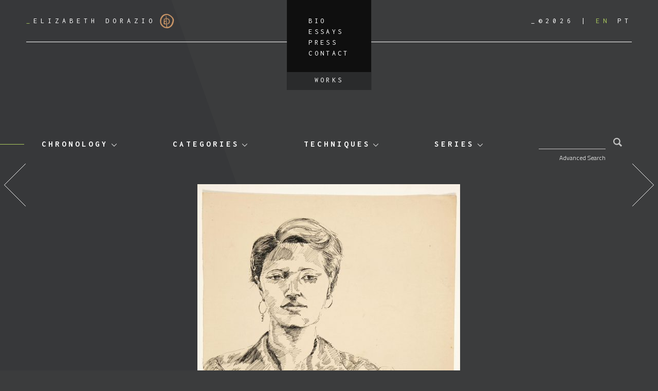

--- FILE ---
content_type: text/html; charset=UTF-8
request_url: https://elizabethdorazio.com/obra/untitled-986/
body_size: 9761
content:
<!doctype html>
<html lang="en-US">
  <head>
  <meta charset="utf-8">
  <meta http-equiv="x-ua-compatible" content="ie=edge">
  <meta name="viewport" content="width=device-width, initial-scale=1, shrink-to-fit=no">
  <title>untitled &#8211; Elizabeth Dorazio</title>
<meta name='robots' content='max-image-preview:large' />
	<style>img:is([sizes="auto" i], [sizes^="auto," i]) { contain-intrinsic-size: 3000px 1500px }</style>
	<link rel="alternate" hreflang="en" href="https://elizabethdorazio.com/obra/untitled-986/" />
<link rel="alternate" hreflang="pt-br" href="https://elizabethdorazio.com/obra/sem-titulo-986/?lang=pt-br" />
<link rel="alternate" hreflang="x-default" href="https://elizabethdorazio.com/obra/untitled-986/" />
<link rel='dns-prefetch' href='//fonts.googleapis.com' />
<link rel='dns-prefetch' href='//code.jquery.com' />
<link rel="stylesheet" href="/wp-includes/css/dist/block-library/style.min.css?ver=6.8.1">
<style id='global-styles-inline-css' type='text/css'>
:root{--wp--preset--aspect-ratio--square: 1;--wp--preset--aspect-ratio--4-3: 4/3;--wp--preset--aspect-ratio--3-4: 3/4;--wp--preset--aspect-ratio--3-2: 3/2;--wp--preset--aspect-ratio--2-3: 2/3;--wp--preset--aspect-ratio--16-9: 16/9;--wp--preset--aspect-ratio--9-16: 9/16;--wp--preset--color--black: #000000;--wp--preset--color--cyan-bluish-gray: #abb8c3;--wp--preset--color--white: #ffffff;--wp--preset--color--pale-pink: #f78da7;--wp--preset--color--vivid-red: #cf2e2e;--wp--preset--color--luminous-vivid-orange: #ff6900;--wp--preset--color--luminous-vivid-amber: #fcb900;--wp--preset--color--light-green-cyan: #7bdcb5;--wp--preset--color--vivid-green-cyan: #00d084;--wp--preset--color--pale-cyan-blue: #8ed1fc;--wp--preset--color--vivid-cyan-blue: #0693e3;--wp--preset--color--vivid-purple: #9b51e0;--wp--preset--gradient--vivid-cyan-blue-to-vivid-purple: linear-gradient(135deg,rgba(6,147,227,1) 0%,rgb(155,81,224) 100%);--wp--preset--gradient--light-green-cyan-to-vivid-green-cyan: linear-gradient(135deg,rgb(122,220,180) 0%,rgb(0,208,130) 100%);--wp--preset--gradient--luminous-vivid-amber-to-luminous-vivid-orange: linear-gradient(135deg,rgba(252,185,0,1) 0%,rgba(255,105,0,1) 100%);--wp--preset--gradient--luminous-vivid-orange-to-vivid-red: linear-gradient(135deg,rgba(255,105,0,1) 0%,rgb(207,46,46) 100%);--wp--preset--gradient--very-light-gray-to-cyan-bluish-gray: linear-gradient(135deg,rgb(238,238,238) 0%,rgb(169,184,195) 100%);--wp--preset--gradient--cool-to-warm-spectrum: linear-gradient(135deg,rgb(74,234,220) 0%,rgb(151,120,209) 20%,rgb(207,42,186) 40%,rgb(238,44,130) 60%,rgb(251,105,98) 80%,rgb(254,248,76) 100%);--wp--preset--gradient--blush-light-purple: linear-gradient(135deg,rgb(255,206,236) 0%,rgb(152,150,240) 100%);--wp--preset--gradient--blush-bordeaux: linear-gradient(135deg,rgb(254,205,165) 0%,rgb(254,45,45) 50%,rgb(107,0,62) 100%);--wp--preset--gradient--luminous-dusk: linear-gradient(135deg,rgb(255,203,112) 0%,rgb(199,81,192) 50%,rgb(65,88,208) 100%);--wp--preset--gradient--pale-ocean: linear-gradient(135deg,rgb(255,245,203) 0%,rgb(182,227,212) 50%,rgb(51,167,181) 100%);--wp--preset--gradient--electric-grass: linear-gradient(135deg,rgb(202,248,128) 0%,rgb(113,206,126) 100%);--wp--preset--gradient--midnight: linear-gradient(135deg,rgb(2,3,129) 0%,rgb(40,116,252) 100%);--wp--preset--font-size--small: 13px;--wp--preset--font-size--medium: 20px;--wp--preset--font-size--large: 36px;--wp--preset--font-size--x-large: 42px;--wp--preset--spacing--20: 0.44rem;--wp--preset--spacing--30: 0.67rem;--wp--preset--spacing--40: 1rem;--wp--preset--spacing--50: 1.5rem;--wp--preset--spacing--60: 2.25rem;--wp--preset--spacing--70: 3.38rem;--wp--preset--spacing--80: 5.06rem;--wp--preset--shadow--natural: 6px 6px 9px rgba(0, 0, 0, 0.2);--wp--preset--shadow--deep: 12px 12px 50px rgba(0, 0, 0, 0.4);--wp--preset--shadow--sharp: 6px 6px 0px rgba(0, 0, 0, 0.2);--wp--preset--shadow--outlined: 6px 6px 0px -3px rgba(255, 255, 255, 1), 6px 6px rgba(0, 0, 0, 1);--wp--preset--shadow--crisp: 6px 6px 0px rgba(0, 0, 0, 1);}:where(body) { margin: 0; }.wp-site-blocks > .alignleft { float: left; margin-right: 2em; }.wp-site-blocks > .alignright { float: right; margin-left: 2em; }.wp-site-blocks > .aligncenter { justify-content: center; margin-left: auto; margin-right: auto; }:where(.is-layout-flex){gap: 0.5em;}:where(.is-layout-grid){gap: 0.5em;}.is-layout-flow > .alignleft{float: left;margin-inline-start: 0;margin-inline-end: 2em;}.is-layout-flow > .alignright{float: right;margin-inline-start: 2em;margin-inline-end: 0;}.is-layout-flow > .aligncenter{margin-left: auto !important;margin-right: auto !important;}.is-layout-constrained > .alignleft{float: left;margin-inline-start: 0;margin-inline-end: 2em;}.is-layout-constrained > .alignright{float: right;margin-inline-start: 2em;margin-inline-end: 0;}.is-layout-constrained > .aligncenter{margin-left: auto !important;margin-right: auto !important;}.is-layout-constrained > :where(:not(.alignleft):not(.alignright):not(.alignfull)){margin-left: auto !important;margin-right: auto !important;}body .is-layout-flex{display: flex;}.is-layout-flex{flex-wrap: wrap;align-items: center;}.is-layout-flex > :is(*, div){margin: 0;}body .is-layout-grid{display: grid;}.is-layout-grid > :is(*, div){margin: 0;}body{padding-top: 0px;padding-right: 0px;padding-bottom: 0px;padding-left: 0px;}a:where(:not(.wp-element-button)){text-decoration: underline;}:root :where(.wp-element-button, .wp-block-button__link){background-color: #32373c;border-width: 0;color: #fff;font-family: inherit;font-size: inherit;line-height: inherit;padding: calc(0.667em + 2px) calc(1.333em + 2px);text-decoration: none;}.has-black-color{color: var(--wp--preset--color--black) !important;}.has-cyan-bluish-gray-color{color: var(--wp--preset--color--cyan-bluish-gray) !important;}.has-white-color{color: var(--wp--preset--color--white) !important;}.has-pale-pink-color{color: var(--wp--preset--color--pale-pink) !important;}.has-vivid-red-color{color: var(--wp--preset--color--vivid-red) !important;}.has-luminous-vivid-orange-color{color: var(--wp--preset--color--luminous-vivid-orange) !important;}.has-luminous-vivid-amber-color{color: var(--wp--preset--color--luminous-vivid-amber) !important;}.has-light-green-cyan-color{color: var(--wp--preset--color--light-green-cyan) !important;}.has-vivid-green-cyan-color{color: var(--wp--preset--color--vivid-green-cyan) !important;}.has-pale-cyan-blue-color{color: var(--wp--preset--color--pale-cyan-blue) !important;}.has-vivid-cyan-blue-color{color: var(--wp--preset--color--vivid-cyan-blue) !important;}.has-vivid-purple-color{color: var(--wp--preset--color--vivid-purple) !important;}.has-black-background-color{background-color: var(--wp--preset--color--black) !important;}.has-cyan-bluish-gray-background-color{background-color: var(--wp--preset--color--cyan-bluish-gray) !important;}.has-white-background-color{background-color: var(--wp--preset--color--white) !important;}.has-pale-pink-background-color{background-color: var(--wp--preset--color--pale-pink) !important;}.has-vivid-red-background-color{background-color: var(--wp--preset--color--vivid-red) !important;}.has-luminous-vivid-orange-background-color{background-color: var(--wp--preset--color--luminous-vivid-orange) !important;}.has-luminous-vivid-amber-background-color{background-color: var(--wp--preset--color--luminous-vivid-amber) !important;}.has-light-green-cyan-background-color{background-color: var(--wp--preset--color--light-green-cyan) !important;}.has-vivid-green-cyan-background-color{background-color: var(--wp--preset--color--vivid-green-cyan) !important;}.has-pale-cyan-blue-background-color{background-color: var(--wp--preset--color--pale-cyan-blue) !important;}.has-vivid-cyan-blue-background-color{background-color: var(--wp--preset--color--vivid-cyan-blue) !important;}.has-vivid-purple-background-color{background-color: var(--wp--preset--color--vivid-purple) !important;}.has-black-border-color{border-color: var(--wp--preset--color--black) !important;}.has-cyan-bluish-gray-border-color{border-color: var(--wp--preset--color--cyan-bluish-gray) !important;}.has-white-border-color{border-color: var(--wp--preset--color--white) !important;}.has-pale-pink-border-color{border-color: var(--wp--preset--color--pale-pink) !important;}.has-vivid-red-border-color{border-color: var(--wp--preset--color--vivid-red) !important;}.has-luminous-vivid-orange-border-color{border-color: var(--wp--preset--color--luminous-vivid-orange) !important;}.has-luminous-vivid-amber-border-color{border-color: var(--wp--preset--color--luminous-vivid-amber) !important;}.has-light-green-cyan-border-color{border-color: var(--wp--preset--color--light-green-cyan) !important;}.has-vivid-green-cyan-border-color{border-color: var(--wp--preset--color--vivid-green-cyan) !important;}.has-pale-cyan-blue-border-color{border-color: var(--wp--preset--color--pale-cyan-blue) !important;}.has-vivid-cyan-blue-border-color{border-color: var(--wp--preset--color--vivid-cyan-blue) !important;}.has-vivid-purple-border-color{border-color: var(--wp--preset--color--vivid-purple) !important;}.has-vivid-cyan-blue-to-vivid-purple-gradient-background{background: var(--wp--preset--gradient--vivid-cyan-blue-to-vivid-purple) !important;}.has-light-green-cyan-to-vivid-green-cyan-gradient-background{background: var(--wp--preset--gradient--light-green-cyan-to-vivid-green-cyan) !important;}.has-luminous-vivid-amber-to-luminous-vivid-orange-gradient-background{background: var(--wp--preset--gradient--luminous-vivid-amber-to-luminous-vivid-orange) !important;}.has-luminous-vivid-orange-to-vivid-red-gradient-background{background: var(--wp--preset--gradient--luminous-vivid-orange-to-vivid-red) !important;}.has-very-light-gray-to-cyan-bluish-gray-gradient-background{background: var(--wp--preset--gradient--very-light-gray-to-cyan-bluish-gray) !important;}.has-cool-to-warm-spectrum-gradient-background{background: var(--wp--preset--gradient--cool-to-warm-spectrum) !important;}.has-blush-light-purple-gradient-background{background: var(--wp--preset--gradient--blush-light-purple) !important;}.has-blush-bordeaux-gradient-background{background: var(--wp--preset--gradient--blush-bordeaux) !important;}.has-luminous-dusk-gradient-background{background: var(--wp--preset--gradient--luminous-dusk) !important;}.has-pale-ocean-gradient-background{background: var(--wp--preset--gradient--pale-ocean) !important;}.has-electric-grass-gradient-background{background: var(--wp--preset--gradient--electric-grass) !important;}.has-midnight-gradient-background{background: var(--wp--preset--gradient--midnight) !important;}.has-small-font-size{font-size: var(--wp--preset--font-size--small) !important;}.has-medium-font-size{font-size: var(--wp--preset--font-size--medium) !important;}.has-large-font-size{font-size: var(--wp--preset--font-size--large) !important;}.has-x-large-font-size{font-size: var(--wp--preset--font-size--x-large) !important;}
:where(.wp-block-post-template.is-layout-flex){gap: 1.25em;}:where(.wp-block-post-template.is-layout-grid){gap: 1.25em;}
:where(.wp-block-columns.is-layout-flex){gap: 2em;}:where(.wp-block-columns.is-layout-grid){gap: 2em;}
:root :where(.wp-block-pullquote){font-size: 1.5em;line-height: 1.6;}
</style>
<link rel="stylesheet" href="https://fonts.googleapis.com/css?family=Inconsolata:400,700|Titillium+Web:300,300i,700">
<link rel="stylesheet" href="/wp-content/themes/dorazio/dist/styles/main_efcdaaf7.css">
<link rel="canonical" href="https://elizabethdorazio.com/obra/untitled-986/" />
<meta name="generator" content="WPML ver:4.7.6 stt:1,43;" />
<link rel="icon" href="/wp-content/uploads/2021/05/cropped-cropped-ed-logo-32x32.png" sizes="32x32" />
<link rel="icon" href="/wp-content/uploads/2021/05/cropped-cropped-ed-logo-192x192.png" sizes="192x192" />
<link rel="apple-touch-icon" href="/wp-content/uploads/2021/05/cropped-cropped-ed-logo-180x180.png" />
<meta name="msapplication-TileImage" content="/wp-content/uploads/2021/05/cropped-cropped-ed-logo-270x270.png" />
</head>
  <body class="wp-singular obra-template-default single single-obra postid-25228 wp-theme-dorazioresources untitled-986 app-data index-data singular-data single-data single-obra-data single-obra-untitled-986-data">
        <header class="banner">
  <div class="container">
    <a class="brand" href="https://elizabethdorazio.com/">
      <span>_</span>Elizabeth Dorazio
      <img src="https://elizabethdorazio.com/wp-content/themes/dorazio/dist/images/logo_d9902725.png" alt="">
    </a>
    <div class="header-buttons">
              <button id="toggle-filters" type="button">
          <img src="https://elizabethdorazio.com/wp-content/themes/dorazio/dist/images/filter-solid_8fe0836c.svg" alt="">
        </button>
            <button id="toggle-menu" type="button">
        <img src="https://elizabethdorazio.com/wp-content/themes/dorazio/dist/images/bars-solid_637b39e9.svg" alt="">
      </button>
    </div>
    <nav class="nav-primary">
      <div class="header-right header-right-mobile">
        <span class="copyright">_&copy;2026</span>
        
<div class="wpml-ls-statics-shortcode_actions wpml-ls wpml-ls-legacy-list-horizontal">
	<ul><li class="wpml-ls-slot-shortcode_actions wpml-ls-item wpml-ls-item-en wpml-ls-current-language wpml-ls-first-item wpml-ls-item-legacy-list-horizontal">
				<a href="https://elizabethdorazio.com/obra/untitled-986/" class="wpml-ls-link">
                    <span class="wpml-ls-native">EN</span></a>
			</li><li class="wpml-ls-slot-shortcode_actions wpml-ls-item wpml-ls-item-pt-br wpml-ls-last-item wpml-ls-item-legacy-list-horizontal">
				<a href="https://elizabethdorazio.com/obra/sem-titulo-986/?lang=pt-br" class="wpml-ls-link">
                    <span class="wpml-ls-native" lang="pt-br">PT</span></a>
			</li></ul>
</div>

      </div>
              <ul id="menu-menu-principal" class="nav"><li class="menu-item menu-bio"><a href="https://elizabethdorazio.com/bio/">Bio</a></li>
<li class="menu-item menu-essays"><a href="/category/essays/">Essays</a></li>
<li class="menu-item menu-press"><a href="/category/press/">Press</a></li>
<li class="menu-item menu-contact"><a href="https://elizabethdorazio.com/contact/">Contact</a></li>
<li class="menu-item menu-works"><a href="https://elizabethdorazio.com/works/">Works</a></li>
</ul>
          </nav>
    <div class="header-right">
      <span class="copyright">_&copy;2026</span>
      
<div class="wpml-ls-statics-shortcode_actions wpml-ls wpml-ls-legacy-list-horizontal">
	<ul><li class="wpml-ls-slot-shortcode_actions wpml-ls-item wpml-ls-item-en wpml-ls-current-language wpml-ls-first-item wpml-ls-item-legacy-list-horizontal">
				<a href="https://elizabethdorazio.com/obra/untitled-986/" class="wpml-ls-link">
                    <span class="wpml-ls-native">EN</span></a>
			</li><li class="wpml-ls-slot-shortcode_actions wpml-ls-item wpml-ls-item-pt-br wpml-ls-last-item wpml-ls-item-legacy-list-horizontal">
				<a href="https://elizabethdorazio.com/obra/sem-titulo-986/?lang=pt-br" class="wpml-ls-link">
                    <span class="wpml-ls-native" lang="pt-br">PT</span></a>
			</li></ul>
</div>

    </div>
  </div>
</header>
    <div class="wrap container" role="document">
      <div class="content">
        <main class="main">
          
  <nav class="terms-navigation" id="terms-navigation">
    <div class="dropdown"><button class="dropdown-toggle" type="button" id="dropdownMenu-obra_cronologia" data-toggle="dropdown" aria-haspopup="true" aria-expanded="false">Chronology</button> <div class="dropdown-menu" aria-labelledby="dropdownMenu-obra_cronologia"><a class="dropdown-item" href="https://elizabethdorazio.com/chronology/?period=2007-2009">2007-2009</a><a class="dropdown-item" href="https://elizabethdorazio.com/chronology/?period=2000-2006">2000-2006</a><a class="dropdown-item" href="https://elizabethdorazio.com/chronology/?period=1996-1999">1996-1999</a><a class="dropdown-item" href="https://elizabethdorazio.com/chronology/?period=1989-1995">1989-1995</a><a class="dropdown-item" href="https://elizabethdorazio.com/chronology/?period=1985-1988">1985-1988</a><a class="dropdown-item" href="https://elizabethdorazio.com/chronology/?period=1982-1984">1982-1984</a><a class="dropdown-item" href="https://elizabethdorazio.com/chronology/?period=1977-1982">1977-1982</a><a class="dropdown-item" href="https://elizabethdorazio.com/chronology/?period=1970-1976">1970-1976</a><a class="dropdown-item" href="https://elizabethdorazio.com/chronology/?period=2018-2021">2018-2021</a><a class="dropdown-item" href="https://elizabethdorazio.com/chronology/?period=2015-2017">2015-2017</a><a class="dropdown-item" href="https://elizabethdorazio.com/chronology/?period=2010-2014">2010-2014</a></div></div><div class="dropdown"><button class="dropdown-toggle" type="button" id="dropdownMenu-obra_categoria" data-toggle="dropdown" aria-haspopup="true" aria-expanded="false">Categories</button> <div class="dropdown-menu" aria-labelledby="dropdownMenu-obra_categoria"><a class="dropdown-item" href="/obra_categoria/engraving/">engraving</a><a class="dropdown-item" href="/obra_categoria/composition/">composition</a><a class="dropdown-item" href="/obra_categoria/installation/">installation</a><a class="dropdown-item" href="/obra_categoria/photography/">photography</a><a class="dropdown-item" href="/obra_categoria/object/">object</a><a class="dropdown-item" href="/obra_categoria/artists-sketchbook/">artist&#039;s sketchbook</a><a class="dropdown-item" href="/obra_categoria/graffiti/">graffiti</a><a class="dropdown-item" href="/obra_categoria/book/">book</a><a class="dropdown-item" href="/obra_categoria/sculpture/">sculpture</a><a class="dropdown-item" href="/obra_categoria/tapestry/">tapestry</a><a class="dropdown-item" href="/obra_categoria/drawing-on-scrap-wood/">drawing on scrap wood</a><a class="dropdown-item" href="/obra_categoria/painting/">painting</a><a class="dropdown-item" href="/obra_categoria/drawing/">drawing</a><a class="dropdown-item" href="/obra_categoria/collage/">collage</a></div></div><div class="dropdown"><button class="dropdown-toggle" type="button" id="dropdownMenu-obra_tecnica" data-toggle="dropdown" aria-haspopup="true" aria-expanded="false">Techniques</button> <div class="dropdown-menu" aria-labelledby="dropdownMenu-obra_tecnica"><a class="dropdown-item" href="/obra_tecnica/pau-brasil-tree-ink-2/">pau brasil tree ink</a><a class="dropdown-item" href="/obra_tecnica/chalk/">chalk</a><a class="dropdown-item" href="/obra_tecnica/ceramic/">ceramic</a><a class="dropdown-item" href="/obra_tecnica/persian-tapestry/">persian tapestry</a><a class="dropdown-item" href="/obra_tecnica/scrap-wood/">scrap wood</a><a class="dropdown-item" href="/obra_tecnica/acrylic-paint/">acrylic paint</a><a class="dropdown-item" href="/obra_tecnica/charcoal-pencil/">charcoal pencil</a><a class="dropdown-item" href="/obra_tecnica/ballpoint-pen/">ballpoint pen</a><a class="dropdown-item" href="/obra_tecnica/watercolor/">watercolor</a><a class="dropdown-item" href="/obra_tecnica/marker/">marker</a><a class="dropdown-item" href="/obra_tecnica/tippex/">white out</a><a class="dropdown-item" href="/obra_tecnica/pastel-pencil/">pastel pencil</a><a class="dropdown-item" href="/obra_tecnica/coffee/">coffee</a><a class="dropdown-item" href="/obra_tecnica/color-pencil/">color pencil</a><a class="dropdown-item" href="/obra_tecnica/graphite-pencil/">graphite pencil</a><a class="dropdown-item" href="/obra_tecnica/ink-pen/">ink pen</a><a class="dropdown-item" href="/obra_tecnica/etching/">etching</a><a class="dropdown-item" href="/obra_tecnica/collage/">collage</a><a class="dropdown-item" href="/obra_tecnica/oil-paint/">oil paint</a><a class="dropdown-item" href="/obra_tecnica/gouache/">gouache</a><a class="dropdown-item" href="/obra_tecnica/litography/">litography</a><a class="dropdown-item" href="/obra_tecnica/woodcut/">woodcut</a><a class="dropdown-item" href="/obra_tecnica/medium/">medium</a><a class="dropdown-item" href="/obra_tecnica/mixed-media/">mixed media</a><a class="dropdown-item" href="/obra_tecnica/tempera/">tempera</a><a class="dropdown-item" href="/obra_tecnica/carbon/">carbon</a><a class="dropdown-item" href="/obra_tecnica/embroidery/">embroidery</a><a class="dropdown-item" href="/obra_tecnica/sandpaper/">sandpaper</a><a class="dropdown-item" href="/obra_tecnica/photography/">photography</a><a class="dropdown-item" href="/obra_tecnica/plastic/">plastic</a><a class="dropdown-item" href="/obra_tecnica/sanguine/">sanguine</a><a class="dropdown-item" href="/obra_tecnica/gold-leaf/">gold leaf</a><a class="dropdown-item" href="/obra_tecnica/spray-paint/">spray paint</a><a class="dropdown-item" href="/obra_tecnica/fine-art-print/">fine art print</a><a class="dropdown-item" href="/obra_tecnica/drawing/">drawing</a><a class="dropdown-item" href="/obra_tecnica/metallic-foil-2/">metallic foil</a><a class="dropdown-item" href="/obra_tecnica/technical-pen/">technical pen</a><a class="dropdown-item" href="/obra_tecnica/plaster/">plaster</a><a class="dropdown-item" href="/obra_tecnica/objects/">objects</a><a class="dropdown-item" href="/obra_tecnica/print/">print</a></div></div><div class="dropdown"><button class="dropdown-toggle" type="button" id="dropdownMenu-obra_tema" data-toggle="dropdown" aria-haspopup="true" aria-expanded="false">Series</button> <div class="dropdown-menu" aria-labelledby="dropdownMenu-obra_tema"><a class="dropdown-item" href="/obra_tema/eden-project/">EDEN PROJECT</a><a class="dropdown-item" href="/obra_tema/the-cosmic-forest-2023/">The Cosmic Forest 2023</a><a class="dropdown-item" href="/obra_tema/on-nature-woodwork-2022-to-present/">On Nature Woodwork 2022 to present</a><a class="dropdown-item" href="/obra_tema/on-nature-paperwork-2019-to-present/">On Nature Paperwork 2019 to present</a><a class="dropdown-item" href="/obra_tema/reino-plantae-1995-to-present/">Reino Plantae 1995 to present</a><a class="dropdown-item" href="/obra_tema/i-went-on-a-trip-2020-to-present/">I Went on a Trip 2020 to present</a><a class="dropdown-item" href="/obra_tema/i-went-on-a-trip-bw-2020-to-present/">I Went on a Trip B&amp;W 2020 to present</a><a class="dropdown-item" href="/obra_tema/journey-under-the-sea-2023-to-present/">JOURNEY UNDER THE SEA 2023 to present</a><a class="dropdown-item" href="/obra_tema/rio-hamza-2018/">Rio Hamza 2018</a><a class="dropdown-item" href="/obra_tema/daedalus-2016-to-present/">Daedalus 2016 to present</a><a class="dropdown-item" href="/obra_tema/symphoniae-2016/">Symphoniae 2016</a><a class="dropdown-item" href="/obra_tema/organismus-polymorphus-microcosmos-1999-to-present/">Organismus Polymorphus - Microcosmos 1999 to present</a><a class="dropdown-item" href="/obra_tema/mundi-maritimi/">Mundi Maritimi</a><a class="dropdown-item" href="/obra_tema/mysterium-esse-revelandum/">Mysterium esse revelandum</a><a class="dropdown-item" href="/obra_tema/panta-rhei/">Panta rhei</a><a class="dropdown-item" href="/obra_tema/os-tempos-e-os-mares/">Os Tempos e os Mares</a><a class="dropdown-item" href="/obra_tema/scala-naturae/">Scala Naturae</a><a class="dropdown-item" href="/obra_tema/aequilibrium-cosmicum/">Aequilibrium Cosmicum</a><a class="dropdown-item" href="/obra_tema/per-mortem-ad-vitam/">Per mortem ad vitam</a><a class="dropdown-item" href="/obra_tema/mundos-da-vitalidade/">Mundos da Vitalidade</a><a class="dropdown-item" href="/obra_tema/topographiae-fluentes/">Topographiae Fluentes</a><a class="dropdown-item" href="/obra_tema/architecture-and-landscape/">Architecture and Landscape</a><a class="dropdown-item" href="/obra_tema/flowers/">FLOWERS</a><a class="dropdown-item" href="/obra_tema/fountains-and-waterfalls/">Fountains and Waterfalls</a><a class="dropdown-item" href="/obra_tema/sitll-life/">Still Life</a><a class="dropdown-item" href="/obra_tema/multiplus/">Multiplus</a><a class="dropdown-item" href="/obra_tema/homo-olympicus/">Homo Olympicus</a><a class="dropdown-item" href="/obra_tema/live-model/">Live Model</a><a class="dropdown-item" href="/obra_tema/hands/">Hands</a><a class="dropdown-item" href="/obra_tema/feet/">Feet</a><a class="dropdown-item" href="/obra_tema/relatives/">Relatives</a><a class="dropdown-item" href="/obra_tema/self-portrait/">Self-Portrait</a><a class="dropdown-item" href="/obra_tema/bathers/">Bathers</a><a class="dropdown-item" href="/obra_tema/ballet/">Ballet</a><a class="dropdown-item" href="/obra_tema/objects/">Objects</a><a class="dropdown-item" href="/obra_tema/zoo/">Zoo</a><a class="dropdown-item" href="/obra_tema/further-subjects/">Further Subjects</a><a class="dropdown-item" href="/obra_tema/beginning/">Beginning</a><a class="dropdown-item" href="/obra_tema/scketchbook-1/">Scketchbook 1</a><a class="dropdown-item" href="/obra_tema/scketchbook-2/">Scketchbook 2</a><a class="dropdown-item" href="/obra_tema/scketchbook-3/">Scketchbook 3</a><a class="dropdown-item" href="/obra_tema/scketchbook-4/">Scketchbook 4</a><a class="dropdown-item" href="/obra_tema/scketchbook-5/">Scketchbook 5</a><a class="dropdown-item" href="/obra_tema/scketchbook-6/">Scketchbook 6</a><a class="dropdown-item" href="/obra_tema/scketchbook-7/">Scketchbook 7</a><a class="dropdown-item" href="/obra_tema/scketchbook-8/">Scketchbook 8</a><a class="dropdown-item" href="/obra_tema/scketchbook-9/">Scketchbook 9</a><a class="dropdown-item" href="/obra_tema/scketchbook-10/">Scketchbook 10</a><a class="dropdown-item" href="/obra_tema/scketchbook-11/">Scketchbook 11</a><a class="dropdown-item" href="/obra_tema/scketchbook-12/">Scketchbook 12</a><a class="dropdown-item" href="/obra_tema/scketchbook-13/">Scketchbook 13</a><a class="dropdown-item" href="/obra_tema/scketchbook-14/">Scketchbook 14</a><a class="dropdown-item" href="/obra_tema/scketchbook-15/">Scketchbook 15</a><a class="dropdown-item" href="/obra_tema/scketchbook-16/">Scketchbook 16</a><a class="dropdown-item" href="/obra_tema/scketchbook-17/">Scketchbook 17</a><a class="dropdown-item" href="/obra_tema/scketchbook-18/">Scketchbook 18</a><a class="dropdown-item" href="/obra_tema/scketchbook-19/">Scketchbook 19</a><a class="dropdown-item" href="/obra_tema/scketchbook-20/">Scketchbook 20</a><a class="dropdown-item" href="/obra_tema/scketchbook-21/">Scketchbook 21</a><a class="dropdown-item" href="/obra_tema/scketchbook-22/">Scketchbook 22</a><a class="dropdown-item" href="/obra_tema/scketchbook-23/">Scketchbook 23</a><a class="dropdown-item" href="/obra_tema/scketchbook-24/">Scketchbook 24</a><a class="dropdown-item" href="/obra_tema/scketchbook-25/">Scketchbook 25</a><a class="dropdown-item" href="/obra_tema/scketchbook-26/">Scketchbook 26</a><a class="dropdown-item" href="/obra_tema/scketchbook-27/">Scketchbook 27</a><a class="dropdown-item" href="/obra_tema/scketchbook-28/">Scketchbook 28</a><a class="dropdown-item" href="/obra_tema/scketchbook-29/">Scketchbook 29</a><a class="dropdown-item" href="/obra_tema/scketchbook-30/">Scketchbook 30</a><a class="dropdown-item" href="/obra_tema/scketchbook-31/">Scketchbook 31</a><a class="dropdown-item" href="/obra_tema/scketchbook-32/">Scketchbook 32</a><a class="dropdown-item" href="/obra_tema/scketchbook-33/">Scketchbook 33</a><a class="dropdown-item" href="/obra_tema/scketchbook-34/">Scketchbook 34</a></div></div>
    <form role="search" method="get" class="search-form ddd" action="https://elizabethdorazio.com/">
  <label>
    <span class="screen-reader-text">Search for:</span>
    <input type="search" class="search-field" value="" name="s" />
  </label>
  <input type="hidden" name="lang" value="en" />
  <button type="submit" class="search-submit">
    <svg xmlns="http://www.w3.org/2000/svg" viewBox="0 0 15 15"><path d="M14.91 13.09l-3.76-3.75a6.07 6.07 0 1 0-1.82 1.82l3.75 3.75a.32.32 0 0 0 .45 0l1.36-1.36a.32.32 0 0 0 0-.45m-13-7a4.14 4.14 0 1 1 4.17 4.1 4.14 4.14 0 0 1-4.13-4.14"/></svg>
  </button>
</form>

    <button id="btn-open-advanced-search">
      Advanced Search
    </button>
  </nav>

  <form role="search" method="GET" id="advanced-search" action="https://elizabethdorazio.com/">
    <div class="checkboxes-list"><div class="checkboxes-list-title">Chronology</div><div class="checkboxes-list-items"><div class="custom-checkbox"><input type="checkbox" class="custom-control-input" name="search_obra_cronologia[]" id="term-254" value="2007-2009"><label class="custom-control-label" for="term-254">2007-2009</label></div><div class="custom-checkbox"><input type="checkbox" class="custom-control-input" name="search_obra_cronologia[]" id="term-255" value="2000-2006"><label class="custom-control-label" for="term-255">2000-2006</label></div><div class="custom-checkbox"><input type="checkbox" class="custom-control-input" name="search_obra_cronologia[]" id="term-256" value="1996-1999"><label class="custom-control-label" for="term-256">1996-1999</label></div><div class="custom-checkbox"><input type="checkbox" class="custom-control-input" name="search_obra_cronologia[]" id="term-257" value="1989-1995"><label class="custom-control-label" for="term-257">1989-1995</label></div><div class="custom-checkbox"><input type="checkbox" class="custom-control-input" name="search_obra_cronologia[]" id="term-258" value="1985-1988"><label class="custom-control-label" for="term-258">1985-1988</label></div><div class="custom-checkbox"><input type="checkbox" class="custom-control-input" name="search_obra_cronologia[]" id="term-259" value="1982-1984"><label class="custom-control-label" for="term-259">1982-1984</label></div><div class="custom-checkbox"><input type="checkbox" class="custom-control-input" name="search_obra_cronologia[]" id="term-260" value="1977-1982"><label class="custom-control-label" for="term-260">1977-1982</label></div><div class="custom-checkbox"><input type="checkbox" class="custom-control-input" name="search_obra_cronologia[]" id="term-261" value="1970-1976"><label class="custom-control-label" for="term-261">1970-1976</label></div><div class="custom-checkbox"><input type="checkbox" class="custom-control-input" name="search_obra_cronologia[]" id="term-251" value="2018-2021"><label class="custom-control-label" for="term-251">2018-2021</label></div><div class="custom-checkbox"><input type="checkbox" class="custom-control-input" name="search_obra_cronologia[]" id="term-252" value="2015-2017"><label class="custom-control-label" for="term-252">2015-2017</label></div><div class="custom-checkbox"><input type="checkbox" class="custom-control-input" name="search_obra_cronologia[]" id="term-253" value="2010-2014"><label class="custom-control-label" for="term-253">2010-2014</label></div></div></div><div class="checkboxes-list"><div class="checkboxes-list-title">Techniques</div><div class="checkboxes-list-items"><div class="custom-checkbox"><input type="checkbox" class="custom-control-input" name="search_obra_tecnica[]" id="term-1042" value="pau-brasil-tree-ink-2"><label class="custom-control-label" for="term-1042">pau brasil tree ink</label></div><div class="custom-checkbox"><input type="checkbox" class="custom-control-input" name="search_obra_tecnica[]" id="term-1049" value="chalk"><label class="custom-control-label" for="term-1049">chalk</label></div><div class="custom-checkbox"><input type="checkbox" class="custom-control-input" name="search_obra_tecnica[]" id="term-1052" value="ceramic"><label class="custom-control-label" for="term-1052">ceramic</label></div><div class="custom-checkbox"><input type="checkbox" class="custom-control-input" name="search_obra_tecnica[]" id="term-1061" value="persian-tapestry"><label class="custom-control-label" for="term-1061">persian tapestry</label></div><div class="custom-checkbox"><input type="checkbox" class="custom-control-input" name="search_obra_tecnica[]" id="term-1066" value="scrap-wood"><label class="custom-control-label" for="term-1066">scrap wood</label></div><div class="custom-checkbox"><input type="checkbox" class="custom-control-input" name="search_obra_tecnica[]" id="term-628" value="acrylic-paint"><label class="custom-control-label" for="term-628">acrylic paint</label></div><div class="custom-checkbox"><input type="checkbox" class="custom-control-input" name="search_obra_tecnica[]" id="term-632" value="charcoal-pencil"><label class="custom-control-label" for="term-632">charcoal pencil</label></div><div class="custom-checkbox"><input type="checkbox" class="custom-control-input" name="search_obra_tecnica[]" id="term-634" value="ballpoint-pen"><label class="custom-control-label" for="term-634">ballpoint pen</label></div><div class="custom-checkbox"><input type="checkbox" class="custom-control-input" name="search_obra_tecnica[]" id="term-635" value="watercolor"><label class="custom-control-label" for="term-635">watercolor</label></div><div class="custom-checkbox"><input type="checkbox" class="custom-control-input" name="search_obra_tecnica[]" id="term-636" value="marker"><label class="custom-control-label" for="term-636">marker</label></div><div class="custom-checkbox"><input type="checkbox" class="custom-control-input" name="search_obra_tecnica[]" id="term-637" value="tippex"><label class="custom-control-label" for="term-637">white out</label></div><div class="custom-checkbox"><input type="checkbox" class="custom-control-input" name="search_obra_tecnica[]" id="term-638" value="pastel-pencil"><label class="custom-control-label" for="term-638">pastel pencil</label></div><div class="custom-checkbox"><input type="checkbox" class="custom-control-input" name="search_obra_tecnica[]" id="term-639" value="coffee"><label class="custom-control-label" for="term-639">coffee</label></div><div class="custom-checkbox"><input type="checkbox" class="custom-control-input" name="search_obra_tecnica[]" id="term-640" value="color-pencil"><label class="custom-control-label" for="term-640">color pencil</label></div><div class="custom-checkbox"><input type="checkbox" class="custom-control-input" name="search_obra_tecnica[]" id="term-642" value="graphite-pencil"><label class="custom-control-label" for="term-642">graphite pencil</label></div><div class="custom-checkbox"><input type="checkbox" class="custom-control-input" name="search_obra_tecnica[]" id="term-643" value="ink-pen"><label class="custom-control-label" for="term-643">ink pen</label></div><div class="custom-checkbox"><input type="checkbox" class="custom-control-input" name="search_obra_tecnica[]" id="term-645" value="etching"><label class="custom-control-label" for="term-645">etching</label></div><div class="custom-checkbox"><input type="checkbox" class="custom-control-input" name="search_obra_tecnica[]" id="term-646" value="collage"><label class="custom-control-label" for="term-646">collage</label></div><div class="custom-checkbox"><input type="checkbox" class="custom-control-input" name="search_obra_tecnica[]" id="term-648" value="oil-paint"><label class="custom-control-label" for="term-648">oil paint</label></div><div class="custom-checkbox"><input type="checkbox" class="custom-control-input" name="search_obra_tecnica[]" id="term-653" value="gouache"><label class="custom-control-label" for="term-653">gouache</label></div><div class="custom-checkbox"><input type="checkbox" class="custom-control-input" name="search_obra_tecnica[]" id="term-654" value="litography"><label class="custom-control-label" for="term-654">litography</label></div><div class="custom-checkbox"><input type="checkbox" class="custom-control-input" name="search_obra_tecnica[]" id="term-655" value="woodcut"><label class="custom-control-label" for="term-655">woodcut</label></div><div class="custom-checkbox"><input type="checkbox" class="custom-control-input" name="search_obra_tecnica[]" id="term-660" value="medium"><label class="custom-control-label" for="term-660">medium</label></div><div class="custom-checkbox"><input type="checkbox" class="custom-control-input" name="search_obra_tecnica[]" id="term-667" value="mixed-media"><label class="custom-control-label" for="term-667">mixed media</label></div><div class="custom-checkbox"><input type="checkbox" class="custom-control-input" name="search_obra_tecnica[]" id="term-669" value="tempera"><label class="custom-control-label" for="term-669">tempera</label></div><div class="custom-checkbox"><input type="checkbox" class="custom-control-input" name="search_obra_tecnica[]" id="term-674" value="carbon"><label class="custom-control-label" for="term-674">carbon</label></div><div class="custom-checkbox"><input type="checkbox" class="custom-control-input" name="search_obra_tecnica[]" id="term-678" value="embroidery"><label class="custom-control-label" for="term-678">embroidery</label></div><div class="custom-checkbox"><input type="checkbox" class="custom-control-input" name="search_obra_tecnica[]" id="term-680" value="sandpaper"><label class="custom-control-label" for="term-680">sandpaper</label></div><div class="custom-checkbox"><input type="checkbox" class="custom-control-input" name="search_obra_tecnica[]" id="term-681" value="photography"><label class="custom-control-label" for="term-681">photography</label></div><div class="custom-checkbox"><input type="checkbox" class="custom-control-input" name="search_obra_tecnica[]" id="term-691" value="plastic"><label class="custom-control-label" for="term-691">plastic</label></div><div class="custom-checkbox"><input type="checkbox" class="custom-control-input" name="search_obra_tecnica[]" id="term-694" value="sanguine"><label class="custom-control-label" for="term-694">sanguine</label></div><div class="custom-checkbox"><input type="checkbox" class="custom-control-input" name="search_obra_tecnica[]" id="term-700" value="gold-leaf"><label class="custom-control-label" for="term-700">gold leaf</label></div><div class="custom-checkbox"><input type="checkbox" class="custom-control-input" name="search_obra_tecnica[]" id="term-701" value="spray-paint"><label class="custom-control-label" for="term-701">spray paint</label></div><div class="custom-checkbox"><input type="checkbox" class="custom-control-input" name="search_obra_tecnica[]" id="term-715" value="fine-art-print"><label class="custom-control-label" for="term-715">fine art print</label></div><div class="custom-checkbox"><input type="checkbox" class="custom-control-input" name="search_obra_tecnica[]" id="term-720" value="drawing"><label class="custom-control-label" for="term-720">drawing</label></div><div class="custom-checkbox"><input type="checkbox" class="custom-control-input" name="search_obra_tecnica[]" id="term-763" value="metallic-foil-2"><label class="custom-control-label" for="term-763">metallic foil</label></div><div class="custom-checkbox"><input type="checkbox" class="custom-control-input" name="search_obra_tecnica[]" id="term-792" value="technical-pen"><label class="custom-control-label" for="term-792">technical pen</label></div><div class="custom-checkbox"><input type="checkbox" class="custom-control-input" name="search_obra_tecnica[]" id="term-922" value="plaster"><label class="custom-control-label" for="term-922">plaster</label></div><div class="custom-checkbox"><input type="checkbox" class="custom-control-input" name="search_obra_tecnica[]" id="term-1012" value="objects"><label class="custom-control-label" for="term-1012">objects</label></div><div class="custom-checkbox"><input type="checkbox" class="custom-control-input" name="search_obra_tecnica[]" id="term-1014" value="print"><label class="custom-control-label" for="term-1014">print</label></div></div></div><div class="checkboxes-list"><div class="checkboxes-list-title">Categories</div><div class="checkboxes-list-items"><div class="custom-checkbox"><input type="checkbox" class="custom-control-input" name="search_obra_categoria[]" id="term-644" value="engraving"><label class="custom-control-label" for="term-644">engraving</label></div><div class="custom-checkbox"><input type="checkbox" class="custom-control-input" name="search_obra_categoria[]" id="term-706" value="composition"><label class="custom-control-label" for="term-706">composition</label></div><div class="custom-checkbox"><input type="checkbox" class="custom-control-input" name="search_obra_categoria[]" id="term-711" value="installation"><label class="custom-control-label" for="term-711">installation</label></div><div class="custom-checkbox"><input type="checkbox" class="custom-control-input" name="search_obra_categoria[]" id="term-721" value="photography"><label class="custom-control-label" for="term-721">photography</label></div><div class="custom-checkbox"><input type="checkbox" class="custom-control-input" name="search_obra_categoria[]" id="term-738" value="object"><label class="custom-control-label" for="term-738">object</label></div><div class="custom-checkbox"><input type="checkbox" class="custom-control-input" name="search_obra_categoria[]" id="term-744" value="artists-sketchbook"><label class="custom-control-label" for="term-744">artist&#039;s sketchbook</label></div><div class="custom-checkbox"><input type="checkbox" class="custom-control-input" name="search_obra_categoria[]" id="term-1020" value="graffiti"><label class="custom-control-label" for="term-1020">graffiti</label></div><div class="custom-checkbox"><input type="checkbox" class="custom-control-input" name="search_obra_categoria[]" id="term-1045" value="book"><label class="custom-control-label" for="term-1045">book</label></div><div class="custom-checkbox"><input type="checkbox" class="custom-control-input" name="search_obra_categoria[]" id="term-1053" value="sculpture"><label class="custom-control-label" for="term-1053">sculpture</label></div><div class="custom-checkbox"><input type="checkbox" class="custom-control-input" name="search_obra_categoria[]" id="term-1060" value="tapestry"><label class="custom-control-label" for="term-1060">tapestry</label></div><div class="custom-checkbox"><input type="checkbox" class="custom-control-input" name="search_obra_categoria[]" id="term-1086" value="drawing-on-scrap-wood"><label class="custom-control-label" for="term-1086">drawing on scrap wood</label></div><div class="custom-checkbox"><input type="checkbox" class="custom-control-input" name="search_obra_categoria[]" id="term-627" value="painting"><label class="custom-control-label" for="term-627">painting</label></div><div class="custom-checkbox"><input type="checkbox" class="custom-control-input" name="search_obra_categoria[]" id="term-631" value="drawing"><label class="custom-control-label" for="term-631">drawing</label></div><div class="custom-checkbox"><input type="checkbox" class="custom-control-input" name="search_obra_categoria[]" id="term-641" value="collage"><label class="custom-control-label" for="term-641">collage</label></div></div></div><div class="checkboxes-list"><div class="checkboxes-list-title">Series</div><div class="checkboxes-list-items"><div class="custom-checkbox"><input type="checkbox" class="custom-control-input" name="search_obra_tema[]" id="term-1095" value="eden-project"><label class="custom-control-label" for="term-1095">EDEN PROJECT</label></div><div class="custom-checkbox"><input type="checkbox" class="custom-control-input" name="search_obra_tema[]" id="term-1047" value="the-cosmic-forest-2023"><label class="custom-control-label" for="term-1047">The Cosmic Forest 2023</label></div><div class="custom-checkbox"><input type="checkbox" class="custom-control-input" name="search_obra_tema[]" id="term-1030" value="on-nature-woodwork-2022-to-present"><label class="custom-control-label" for="term-1030">On Nature Woodwork 2022 to present</label></div><div class="custom-checkbox"><input type="checkbox" class="custom-control-input" name="search_obra_tema[]" id="term-714" value="on-nature-paperwork-2019-to-present"><label class="custom-control-label" for="term-714">On Nature Paperwork 2019 to present</label></div><div class="custom-checkbox"><input type="checkbox" class="custom-control-input" name="search_obra_tema[]" id="term-663" value="reino-plantae-1995-to-present"><label class="custom-control-label" for="term-663">Reino Plantae 1995 to present</label></div><div class="custom-checkbox"><input type="checkbox" class="custom-control-input" name="search_obra_tema[]" id="term-716" value="i-went-on-a-trip-2020-to-present"><label class="custom-control-label" for="term-716">I Went on a Trip 2020 to present</label></div><div class="custom-checkbox"><input type="checkbox" class="custom-control-input" name="search_obra_tema[]" id="term-1077" value="i-went-on-a-trip-bw-2020-to-present"><label class="custom-control-label" for="term-1077">I Went on a Trip B&amp;W 2020 to present</label></div><div class="custom-checkbox"><input type="checkbox" class="custom-control-input" name="search_obra_tema[]" id="term-1079" value="journey-under-the-sea-2023-to-present"><label class="custom-control-label" for="term-1079">JOURNEY UNDER THE SEA 2023 to present</label></div><div class="custom-checkbox"><input type="checkbox" class="custom-control-input" name="search_obra_tema[]" id="term-797" value="rio-hamza-2018"><label class="custom-control-label" for="term-797">Rio Hamza 2018</label></div><div class="custom-checkbox"><input type="checkbox" class="custom-control-input" name="search_obra_tema[]" id="term-743" value="daedalus-2016-to-present"><label class="custom-control-label" for="term-743">Daedalus 2016 to present</label></div><div class="custom-checkbox"><input type="checkbox" class="custom-control-input" name="search_obra_tema[]" id="term-731" value="symphoniae-2016"><label class="custom-control-label" for="term-731">Symphoniae 2016</label></div><div class="custom-checkbox"><input type="checkbox" class="custom-control-input" name="search_obra_tema[]" id="term-735" value="organismus-polymorphus-microcosmos-1999-to-present"><label class="custom-control-label" for="term-735">Organismus Polymorphus - Microcosmos 1999 to present</label></div><div class="custom-checkbox"><input type="checkbox" class="custom-control-input" name="search_obra_tema[]" id="term-659" value="mundi-maritimi"><label class="custom-control-label" for="term-659">Mundi Maritimi</label></div><div class="custom-checkbox"><input type="checkbox" class="custom-control-input" name="search_obra_tema[]" id="term-713" value="mysterium-esse-revelandum"><label class="custom-control-label" for="term-713">Mysterium esse revelandum</label></div><div class="custom-checkbox"><input type="checkbox" class="custom-control-input" name="search_obra_tema[]" id="term-719" value="panta-rhei"><label class="custom-control-label" for="term-719">Panta rhei</label></div><div class="custom-checkbox"><input type="checkbox" class="custom-control-input" name="search_obra_tema[]" id="term-718" value="os-tempos-e-os-mares"><label class="custom-control-label" for="term-718">Os Tempos e os Mares</label></div><div class="custom-checkbox"><input type="checkbox" class="custom-control-input" name="search_obra_tema[]" id="term-726" value="scala-naturae"><label class="custom-control-label" for="term-726">Scala Naturae</label></div><div class="custom-checkbox"><input type="checkbox" class="custom-control-input" name="search_obra_tema[]" id="term-722" value="aequilibrium-cosmicum"><label class="custom-control-label" for="term-722">Aequilibrium Cosmicum</label></div><div class="custom-checkbox"><input type="checkbox" class="custom-control-input" name="search_obra_tema[]" id="term-662" value="per-mortem-ad-vitam"><label class="custom-control-label" for="term-662">Per mortem ad vitam</label></div><div class="custom-checkbox"><input type="checkbox" class="custom-control-input" name="search_obra_tema[]" id="term-710" value="mundos-da-vitalidade"><label class="custom-control-label" for="term-710">Mundos da Vitalidade</label></div><div class="custom-checkbox"><input type="checkbox" class="custom-control-input" name="search_obra_tema[]" id="term-734" value="topographiae-fluentes"><label class="custom-control-label" for="term-734">Topographiae Fluentes</label></div><div class="custom-checkbox"><input type="checkbox" class="custom-control-input" name="search_obra_tema[]" id="term-630" value="architecture-and-landscape"><label class="custom-control-label" for="term-630">Architecture and Landscape</label></div><div class="custom-checkbox"><input type="checkbox" class="custom-control-input" name="search_obra_tema[]" id="term-1081" value="flowers"><label class="custom-control-label" for="term-1081">FLOWERS</label></div><div class="custom-checkbox"><input type="checkbox" class="custom-control-input" name="search_obra_tema[]" id="term-705" value="fountains-and-waterfalls"><label class="custom-control-label" for="term-705">Fountains and Waterfalls</label></div><div class="custom-checkbox"><input type="checkbox" class="custom-control-input" name="search_obra_tema[]" id="term-1008" value="sitll-life"><label class="custom-control-label" for="term-1008">Still Life</label></div><div class="custom-checkbox"><input type="checkbox" class="custom-control-input" name="search_obra_tema[]" id="term-707" value="multiplus"><label class="custom-control-label" for="term-707">Multiplus</label></div><div class="custom-checkbox"><input type="checkbox" class="custom-control-input" name="search_obra_tema[]" id="term-657" value="homo-olympicus"><label class="custom-control-label" for="term-657">Homo Olympicus</label></div><div class="custom-checkbox"><input type="checkbox" class="custom-control-input" name="search_obra_tema[]" id="term-687" value="live-model"><label class="custom-control-label" for="term-687">Live Model</label></div><div class="custom-checkbox"><input type="checkbox" class="custom-control-input" name="search_obra_tema[]" id="term-692" value="hands"><label class="custom-control-label" for="term-692">Hands</label></div><div class="custom-checkbox"><input type="checkbox" class="custom-control-input" name="search_obra_tema[]" id="term-688" value="feet"><label class="custom-control-label" for="term-688">Feet</label></div><div class="custom-checkbox"><input type="checkbox" class="custom-control-input" name="search_obra_tema[]" id="term-703" value="relatives"><label class="custom-control-label" for="term-703">Relatives</label></div><div class="custom-checkbox"><input type="checkbox" class="custom-control-input" name="search_obra_tema[]" id="term-676" value="self-portrait"><label class="custom-control-label" for="term-676">Self-Portrait</label></div><div class="custom-checkbox"><input type="checkbox" class="custom-control-input" name="search_obra_tema[]" id="term-685" value="bathers"><label class="custom-control-label" for="term-685">Bathers</label></div><div class="custom-checkbox"><input type="checkbox" class="custom-control-input" name="search_obra_tema[]" id="term-683" value="ballet"><label class="custom-control-label" for="term-683">Ballet</label></div><div class="custom-checkbox"><input type="checkbox" class="custom-control-input" name="search_obra_tema[]" id="term-698" value="objects"><label class="custom-control-label" for="term-698">Objects</label></div><div class="custom-checkbox"><input type="checkbox" class="custom-control-input" name="search_obra_tema[]" id="term-704" value="zoo"><label class="custom-control-label" for="term-704">Zoo</label></div><div class="custom-checkbox"><input type="checkbox" class="custom-control-input" name="search_obra_tema[]" id="term-652" value="further-subjects"><label class="custom-control-label" for="term-652">Further Subjects</label></div><div class="custom-checkbox"><input type="checkbox" class="custom-control-input" name="search_obra_tema[]" id="term-650" value="beginning"><label class="custom-control-label" for="term-650">Beginning</label></div><div class="custom-checkbox"><input type="checkbox" class="custom-control-input" name="search_obra_tema[]" id="term-746" value="scketchbook-1"><label class="custom-control-label" for="term-746">Scketchbook 1</label></div><div class="custom-checkbox"><input type="checkbox" class="custom-control-input" name="search_obra_tema[]" id="term-749" value="scketchbook-2"><label class="custom-control-label" for="term-749">Scketchbook 2</label></div><div class="custom-checkbox"><input type="checkbox" class="custom-control-input" name="search_obra_tema[]" id="term-750" value="scketchbook-3"><label class="custom-control-label" for="term-750">Scketchbook 3</label></div><div class="custom-checkbox"><input type="checkbox" class="custom-control-input" name="search_obra_tema[]" id="term-751" value="scketchbook-4"><label class="custom-control-label" for="term-751">Scketchbook 4</label></div><div class="custom-checkbox"><input type="checkbox" class="custom-control-input" name="search_obra_tema[]" id="term-752" value="scketchbook-5"><label class="custom-control-label" for="term-752">Scketchbook 5</label></div><div class="custom-checkbox"><input type="checkbox" class="custom-control-input" name="search_obra_tema[]" id="term-754" value="scketchbook-6"><label class="custom-control-label" for="term-754">Scketchbook 6</label></div><div class="custom-checkbox"><input type="checkbox" class="custom-control-input" name="search_obra_tema[]" id="term-755" value="scketchbook-7"><label class="custom-control-label" for="term-755">Scketchbook 7</label></div><div class="custom-checkbox"><input type="checkbox" class="custom-control-input" name="search_obra_tema[]" id="term-756" value="scketchbook-8"><label class="custom-control-label" for="term-756">Scketchbook 8</label></div><div class="custom-checkbox"><input type="checkbox" class="custom-control-input" name="search_obra_tema[]" id="term-757" value="scketchbook-9"><label class="custom-control-label" for="term-757">Scketchbook 9</label></div><div class="custom-checkbox"><input type="checkbox" class="custom-control-input" name="search_obra_tema[]" id="term-760" value="scketchbook-10"><label class="custom-control-label" for="term-760">Scketchbook 10</label></div><div class="custom-checkbox"><input type="checkbox" class="custom-control-input" name="search_obra_tema[]" id="term-761" value="scketchbook-11"><label class="custom-control-label" for="term-761">Scketchbook 11</label></div><div class="custom-checkbox"><input type="checkbox" class="custom-control-input" name="search_obra_tema[]" id="term-762" value="scketchbook-12"><label class="custom-control-label" for="term-762">Scketchbook 12</label></div><div class="custom-checkbox"><input type="checkbox" class="custom-control-input" name="search_obra_tema[]" id="term-764" value="scketchbook-13"><label class="custom-control-label" for="term-764">Scketchbook 13</label></div><div class="custom-checkbox"><input type="checkbox" class="custom-control-input" name="search_obra_tema[]" id="term-765" value="scketchbook-14"><label class="custom-control-label" for="term-765">Scketchbook 14</label></div><div class="custom-checkbox"><input type="checkbox" class="custom-control-input" name="search_obra_tema[]" id="term-767" value="scketchbook-15"><label class="custom-control-label" for="term-767">Scketchbook 15</label></div><div class="custom-checkbox"><input type="checkbox" class="custom-control-input" name="search_obra_tema[]" id="term-768" value="scketchbook-16"><label class="custom-control-label" for="term-768">Scketchbook 16</label></div><div class="custom-checkbox"><input type="checkbox" class="custom-control-input" name="search_obra_tema[]" id="term-771" value="scketchbook-17"><label class="custom-control-label" for="term-771">Scketchbook 17</label></div><div class="custom-checkbox"><input type="checkbox" class="custom-control-input" name="search_obra_tema[]" id="term-772" value="scketchbook-18"><label class="custom-control-label" for="term-772">Scketchbook 18</label></div><div class="custom-checkbox"><input type="checkbox" class="custom-control-input" name="search_obra_tema[]" id="term-773" value="scketchbook-19"><label class="custom-control-label" for="term-773">Scketchbook 19</label></div><div class="custom-checkbox"><input type="checkbox" class="custom-control-input" name="search_obra_tema[]" id="term-774" value="scketchbook-20"><label class="custom-control-label" for="term-774">Scketchbook 20</label></div><div class="custom-checkbox"><input type="checkbox" class="custom-control-input" name="search_obra_tema[]" id="term-775" value="scketchbook-21"><label class="custom-control-label" for="term-775">Scketchbook 21</label></div><div class="custom-checkbox"><input type="checkbox" class="custom-control-input" name="search_obra_tema[]" id="term-777" value="scketchbook-22"><label class="custom-control-label" for="term-777">Scketchbook 22</label></div><div class="custom-checkbox"><input type="checkbox" class="custom-control-input" name="search_obra_tema[]" id="term-778" value="scketchbook-23"><label class="custom-control-label" for="term-778">Scketchbook 23</label></div><div class="custom-checkbox"><input type="checkbox" class="custom-control-input" name="search_obra_tema[]" id="term-780" value="scketchbook-24"><label class="custom-control-label" for="term-780">Scketchbook 24</label></div><div class="custom-checkbox"><input type="checkbox" class="custom-control-input" name="search_obra_tema[]" id="term-783" value="scketchbook-25"><label class="custom-control-label" for="term-783">Scketchbook 25</label></div><div class="custom-checkbox"><input type="checkbox" class="custom-control-input" name="search_obra_tema[]" id="term-785" value="scketchbook-26"><label class="custom-control-label" for="term-785">Scketchbook 26</label></div><div class="custom-checkbox"><input type="checkbox" class="custom-control-input" name="search_obra_tema[]" id="term-786" value="scketchbook-27"><label class="custom-control-label" for="term-786">Scketchbook 27</label></div><div class="custom-checkbox"><input type="checkbox" class="custom-control-input" name="search_obra_tema[]" id="term-787" value="scketchbook-28"><label class="custom-control-label" for="term-787">Scketchbook 28</label></div><div class="custom-checkbox"><input type="checkbox" class="custom-control-input" name="search_obra_tema[]" id="term-788" value="scketchbook-29"><label class="custom-control-label" for="term-788">Scketchbook 29</label></div><div class="custom-checkbox"><input type="checkbox" class="custom-control-input" name="search_obra_tema[]" id="term-789" value="scketchbook-30"><label class="custom-control-label" for="term-789">Scketchbook 30</label></div><div class="custom-checkbox"><input type="checkbox" class="custom-control-input" name="search_obra_tema[]" id="term-790" value="scketchbook-31"><label class="custom-control-label" for="term-790">Scketchbook 31</label></div><div class="custom-checkbox"><input type="checkbox" class="custom-control-input" name="search_obra_tema[]" id="term-793" value="scketchbook-32"><label class="custom-control-label" for="term-793">Scketchbook 32</label></div><div class="custom-checkbox"><input type="checkbox" class="custom-control-input" name="search_obra_tema[]" id="term-794" value="scketchbook-33"><label class="custom-control-label" for="term-794">Scketchbook 33</label></div><div class="custom-checkbox"><input type="checkbox" class="custom-control-input" name="search_obra_tema[]" id="term-796" value="scketchbook-34"><label class="custom-control-label" for="term-796">Scketchbook 34</label></div></div></div>

    <div class="form-group">
      <label for="keyword">Keyword</label>
      <input type="search" value="" name="s">
    </div>

    <input type="hidden" name="lang" value="en" />

    <button type="submit" class="btn btn-advanced-search">
      Search
    </button>
  </form>

       <article class="post-25228 obra type-obra status-publish has-post-thumbnail hentry obra_categoria-drawing obra_tecnica-ink-pen obra_material-paper obra_tema-live-model">
            <figure class="work-image" id="work-image">
        <img width="511" height="760" src="/wp-content/uploads/2019/01/mg_5629_-511x760.jpg" class="attachment-vertical-works size-vertical-works wp-post-image" alt="" decoding="async" loading="lazy" srcset="/wp-content/uploads/2019/01/mg_5629_-511x760.jpg 511w, /wp-content/uploads/2019/01/mg_5629_-202x300.jpg 202w, /wp-content/uploads/2019/01/mg_5629_-689x1024.jpg 689w, /wp-content/uploads/2019/01/mg_5629_-768x1142.jpg 768w, /wp-content/uploads/2019/01/mg_5629_-1033x1536.jpg 1033w, /wp-content/uploads/2019/01/mg_5629_-1377x2048.jpg 1377w, /wp-content/uploads/2019/01/mg_5629_-403x600.jpg 403w, /wp-content/uploads/2019/01/mg_5629_.jpg 1681w" sizes="auto, (max-width: 511px) 100vw, 511px">
      </figure>
      
  <div class="works-navigation">
          <a href="https://elizabethdorazio.com/obra/untitled-970/#terms-navigation" rel="prev"><svg xmlns="http://www.w3.org/2000/svg" viewBox="0 0 42.87 84.87"><path d="M.22 42.65L42.65.22M.22 42.22l42.43 42.43" fill="none" stroke="#fff" stroke-miterlimit="10" stroke-width="1px" /></svg></a>
    
          <a href="https://elizabethdorazio.com/obra/untitled-1183/#terms-navigation" rel="next"><svg xmlns="http://www.w3.org/2000/svg" viewBox="0 0 42.87 84.87"><path d="M42.65 42.22L.22 84.65M42.65 42.65L.22.22" fill="none" stroke="#fff" stroke-miterlimit="10" stroke-width="1px" /></svg></a>
      </div>

  <div class="work-info">
          <header>
        <h1 class="entry-title">untitled</h1>
      </header>
    
    <div class="entry-content">
      
              <p>5629</p>
      
      <p><strong>> Category: </strong><a href="/obra_categoria/drawing/" rel="tag">drawing</a></p>
  <p><strong>> Technique: </strong><a href="/obra_tecnica/ink-pen/" rel="tag">ink pen</a></p>
  <p><strong>> Materials: </strong><a href="/obra_material/paper/" rel="tag">paper</a></p>
  <p><strong>> Serie: </strong><a href="/obra_tema/live-model/" rel="tag">Live Model</a></p>

              <p>
          <strong>> Year: </strong>
          1980
        </p>
      
              <p>
          <strong>> Dimensions: </strong>
          48,8 x 32,9 cm
        </p>
      
      
      
          </div>
  </div>

  </article>

<a href="#top" class="btn-top">to the top ^</a>
          </main>
              </div>
    </div>
        <script type="speculationrules">
{"prefetch":[{"source":"document","where":{"and":[{"href_matches":"\/*"},{"not":{"href_matches":["\/wp-*.php","\/wp-admin\/*","\/wp-content\/uploads\/*","\/wp-content\/*","\/wp-content\/plugins\/*","\/wp-content\/themes\/dorazio\/resources\/*","\/*\\?(.+)"]}},{"not":{"selector_matches":"a[rel~=\"nofollow\"]"}},{"not":{"selector_matches":".no-prefetch, .no-prefetch a"}}]},"eagerness":"conservative"}]}
</script>
<script type="text/javascript" src="/wp-includes/js/dist/hooks.min.js?ver=4d63a3d491d11ffd8ac6" id="wp-hooks-js"></script>
<script type="text/javascript" src="/wp-includes/js/dist/i18n.min.js?ver=5e580eb46a90c2b997e6" id="wp-i18n-js"></script>
<script type="text/javascript" id="wp-i18n-js-after">
/* <![CDATA[ */
wp.i18n.setLocaleData( { "text direction\u0004ltr": [ "ltr" ] } );
/* ]]> */
</script>
<script type="text/javascript" src="/wp-content/plugins/contact-form-7/includes/swv/js/index.js?ver=6.1" id="swv-js"></script>
<script type="text/javascript" id="contact-form-7-js-before">
/* <![CDATA[ */
var wpcf7 = {
    "api": {
        "root": "https:\/\/elizabethdorazio.com\/wp-json\/",
        "namespace": "contact-form-7\/v1"
    },
    "cached": 1
};
/* ]]> */
</script>
<script type="text/javascript" src="/wp-content/plugins/contact-form-7/includes/js/index.js?ver=6.1" id="contact-form-7-js"></script>
<script type="text/javascript" src="https://www.google.com/recaptcha/api.js?render=6Ldvq2EiAAAAAN9fPYVTb8LiNKVSwimNcP4pGfGT&amp;ver=3.0" id="google-recaptcha-js"></script>
<script type="text/javascript" src="/wp-includes/js/dist/vendor/wp-polyfill.min.js?ver=3.15.0" id="wp-polyfill-js"></script>
<script type="text/javascript" id="wpcf7-recaptcha-js-before">
/* <![CDATA[ */
var wpcf7_recaptcha = {
    "sitekey": "6Ldvq2EiAAAAAN9fPYVTb8LiNKVSwimNcP4pGfGT",
    "actions": {
        "homepage": "homepage",
        "contactform": "contactform"
    }
};
/* ]]> */
</script>
<script type="text/javascript" src="/wp-content/plugins/contact-form-7/modules/recaptcha/index.js?ver=6.1" id="wpcf7-recaptcha-js"></script>
<script type="text/javascript" src="https://code.jquery.com/jquery-3.7.1.min.js" id="jquery-js"></script>
<script>(window.jQuery && jQuery.noConflict()) || document.write('<script src="/wp-includes/js/jquery/jquery.js"><\/script>')</script>
<script type="text/javascript" src="/wp-content/themes/dorazio/dist/scripts/main_efcdaaf7.js" id="sage/main.js-js"></script>
  <script>
          window.ga=function(){ga.q.push(arguments)};ga.q=[];ga.l=+new Date;
        ga('create','UA-197951504-1','auto');
        ga('send','pageview')
  </script>
      <script src="https://www.google-analytics.com/analytics.js" async defer></script>
    </body>
</html>

<!-- Cached by WP-Optimize (gzip) - https://getwpo.com - Last modified: 24 de January de 2026 03:52 (America/Sao_Paulo UTC:-3) -->


--- FILE ---
content_type: text/html; charset=utf-8
request_url: https://www.google.com/recaptcha/api2/anchor?ar=1&k=6Ldvq2EiAAAAAN9fPYVTb8LiNKVSwimNcP4pGfGT&co=aHR0cHM6Ly9lbGl6YWJldGhkb3JhemlvLmNvbTo0NDM.&hl=en&v=N67nZn4AqZkNcbeMu4prBgzg&size=invisible&anchor-ms=20000&execute-ms=30000&cb=agdp4xe6hm7x
body_size: 48704
content:
<!DOCTYPE HTML><html dir="ltr" lang="en"><head><meta http-equiv="Content-Type" content="text/html; charset=UTF-8">
<meta http-equiv="X-UA-Compatible" content="IE=edge">
<title>reCAPTCHA</title>
<style type="text/css">
/* cyrillic-ext */
@font-face {
  font-family: 'Roboto';
  font-style: normal;
  font-weight: 400;
  font-stretch: 100%;
  src: url(//fonts.gstatic.com/s/roboto/v48/KFO7CnqEu92Fr1ME7kSn66aGLdTylUAMa3GUBHMdazTgWw.woff2) format('woff2');
  unicode-range: U+0460-052F, U+1C80-1C8A, U+20B4, U+2DE0-2DFF, U+A640-A69F, U+FE2E-FE2F;
}
/* cyrillic */
@font-face {
  font-family: 'Roboto';
  font-style: normal;
  font-weight: 400;
  font-stretch: 100%;
  src: url(//fonts.gstatic.com/s/roboto/v48/KFO7CnqEu92Fr1ME7kSn66aGLdTylUAMa3iUBHMdazTgWw.woff2) format('woff2');
  unicode-range: U+0301, U+0400-045F, U+0490-0491, U+04B0-04B1, U+2116;
}
/* greek-ext */
@font-face {
  font-family: 'Roboto';
  font-style: normal;
  font-weight: 400;
  font-stretch: 100%;
  src: url(//fonts.gstatic.com/s/roboto/v48/KFO7CnqEu92Fr1ME7kSn66aGLdTylUAMa3CUBHMdazTgWw.woff2) format('woff2');
  unicode-range: U+1F00-1FFF;
}
/* greek */
@font-face {
  font-family: 'Roboto';
  font-style: normal;
  font-weight: 400;
  font-stretch: 100%;
  src: url(//fonts.gstatic.com/s/roboto/v48/KFO7CnqEu92Fr1ME7kSn66aGLdTylUAMa3-UBHMdazTgWw.woff2) format('woff2');
  unicode-range: U+0370-0377, U+037A-037F, U+0384-038A, U+038C, U+038E-03A1, U+03A3-03FF;
}
/* math */
@font-face {
  font-family: 'Roboto';
  font-style: normal;
  font-weight: 400;
  font-stretch: 100%;
  src: url(//fonts.gstatic.com/s/roboto/v48/KFO7CnqEu92Fr1ME7kSn66aGLdTylUAMawCUBHMdazTgWw.woff2) format('woff2');
  unicode-range: U+0302-0303, U+0305, U+0307-0308, U+0310, U+0312, U+0315, U+031A, U+0326-0327, U+032C, U+032F-0330, U+0332-0333, U+0338, U+033A, U+0346, U+034D, U+0391-03A1, U+03A3-03A9, U+03B1-03C9, U+03D1, U+03D5-03D6, U+03F0-03F1, U+03F4-03F5, U+2016-2017, U+2034-2038, U+203C, U+2040, U+2043, U+2047, U+2050, U+2057, U+205F, U+2070-2071, U+2074-208E, U+2090-209C, U+20D0-20DC, U+20E1, U+20E5-20EF, U+2100-2112, U+2114-2115, U+2117-2121, U+2123-214F, U+2190, U+2192, U+2194-21AE, U+21B0-21E5, U+21F1-21F2, U+21F4-2211, U+2213-2214, U+2216-22FF, U+2308-230B, U+2310, U+2319, U+231C-2321, U+2336-237A, U+237C, U+2395, U+239B-23B7, U+23D0, U+23DC-23E1, U+2474-2475, U+25AF, U+25B3, U+25B7, U+25BD, U+25C1, U+25CA, U+25CC, U+25FB, U+266D-266F, U+27C0-27FF, U+2900-2AFF, U+2B0E-2B11, U+2B30-2B4C, U+2BFE, U+3030, U+FF5B, U+FF5D, U+1D400-1D7FF, U+1EE00-1EEFF;
}
/* symbols */
@font-face {
  font-family: 'Roboto';
  font-style: normal;
  font-weight: 400;
  font-stretch: 100%;
  src: url(//fonts.gstatic.com/s/roboto/v48/KFO7CnqEu92Fr1ME7kSn66aGLdTylUAMaxKUBHMdazTgWw.woff2) format('woff2');
  unicode-range: U+0001-000C, U+000E-001F, U+007F-009F, U+20DD-20E0, U+20E2-20E4, U+2150-218F, U+2190, U+2192, U+2194-2199, U+21AF, U+21E6-21F0, U+21F3, U+2218-2219, U+2299, U+22C4-22C6, U+2300-243F, U+2440-244A, U+2460-24FF, U+25A0-27BF, U+2800-28FF, U+2921-2922, U+2981, U+29BF, U+29EB, U+2B00-2BFF, U+4DC0-4DFF, U+FFF9-FFFB, U+10140-1018E, U+10190-1019C, U+101A0, U+101D0-101FD, U+102E0-102FB, U+10E60-10E7E, U+1D2C0-1D2D3, U+1D2E0-1D37F, U+1F000-1F0FF, U+1F100-1F1AD, U+1F1E6-1F1FF, U+1F30D-1F30F, U+1F315, U+1F31C, U+1F31E, U+1F320-1F32C, U+1F336, U+1F378, U+1F37D, U+1F382, U+1F393-1F39F, U+1F3A7-1F3A8, U+1F3AC-1F3AF, U+1F3C2, U+1F3C4-1F3C6, U+1F3CA-1F3CE, U+1F3D4-1F3E0, U+1F3ED, U+1F3F1-1F3F3, U+1F3F5-1F3F7, U+1F408, U+1F415, U+1F41F, U+1F426, U+1F43F, U+1F441-1F442, U+1F444, U+1F446-1F449, U+1F44C-1F44E, U+1F453, U+1F46A, U+1F47D, U+1F4A3, U+1F4B0, U+1F4B3, U+1F4B9, U+1F4BB, U+1F4BF, U+1F4C8-1F4CB, U+1F4D6, U+1F4DA, U+1F4DF, U+1F4E3-1F4E6, U+1F4EA-1F4ED, U+1F4F7, U+1F4F9-1F4FB, U+1F4FD-1F4FE, U+1F503, U+1F507-1F50B, U+1F50D, U+1F512-1F513, U+1F53E-1F54A, U+1F54F-1F5FA, U+1F610, U+1F650-1F67F, U+1F687, U+1F68D, U+1F691, U+1F694, U+1F698, U+1F6AD, U+1F6B2, U+1F6B9-1F6BA, U+1F6BC, U+1F6C6-1F6CF, U+1F6D3-1F6D7, U+1F6E0-1F6EA, U+1F6F0-1F6F3, U+1F6F7-1F6FC, U+1F700-1F7FF, U+1F800-1F80B, U+1F810-1F847, U+1F850-1F859, U+1F860-1F887, U+1F890-1F8AD, U+1F8B0-1F8BB, U+1F8C0-1F8C1, U+1F900-1F90B, U+1F93B, U+1F946, U+1F984, U+1F996, U+1F9E9, U+1FA00-1FA6F, U+1FA70-1FA7C, U+1FA80-1FA89, U+1FA8F-1FAC6, U+1FACE-1FADC, U+1FADF-1FAE9, U+1FAF0-1FAF8, U+1FB00-1FBFF;
}
/* vietnamese */
@font-face {
  font-family: 'Roboto';
  font-style: normal;
  font-weight: 400;
  font-stretch: 100%;
  src: url(//fonts.gstatic.com/s/roboto/v48/KFO7CnqEu92Fr1ME7kSn66aGLdTylUAMa3OUBHMdazTgWw.woff2) format('woff2');
  unicode-range: U+0102-0103, U+0110-0111, U+0128-0129, U+0168-0169, U+01A0-01A1, U+01AF-01B0, U+0300-0301, U+0303-0304, U+0308-0309, U+0323, U+0329, U+1EA0-1EF9, U+20AB;
}
/* latin-ext */
@font-face {
  font-family: 'Roboto';
  font-style: normal;
  font-weight: 400;
  font-stretch: 100%;
  src: url(//fonts.gstatic.com/s/roboto/v48/KFO7CnqEu92Fr1ME7kSn66aGLdTylUAMa3KUBHMdazTgWw.woff2) format('woff2');
  unicode-range: U+0100-02BA, U+02BD-02C5, U+02C7-02CC, U+02CE-02D7, U+02DD-02FF, U+0304, U+0308, U+0329, U+1D00-1DBF, U+1E00-1E9F, U+1EF2-1EFF, U+2020, U+20A0-20AB, U+20AD-20C0, U+2113, U+2C60-2C7F, U+A720-A7FF;
}
/* latin */
@font-face {
  font-family: 'Roboto';
  font-style: normal;
  font-weight: 400;
  font-stretch: 100%;
  src: url(//fonts.gstatic.com/s/roboto/v48/KFO7CnqEu92Fr1ME7kSn66aGLdTylUAMa3yUBHMdazQ.woff2) format('woff2');
  unicode-range: U+0000-00FF, U+0131, U+0152-0153, U+02BB-02BC, U+02C6, U+02DA, U+02DC, U+0304, U+0308, U+0329, U+2000-206F, U+20AC, U+2122, U+2191, U+2193, U+2212, U+2215, U+FEFF, U+FFFD;
}
/* cyrillic-ext */
@font-face {
  font-family: 'Roboto';
  font-style: normal;
  font-weight: 500;
  font-stretch: 100%;
  src: url(//fonts.gstatic.com/s/roboto/v48/KFO7CnqEu92Fr1ME7kSn66aGLdTylUAMa3GUBHMdazTgWw.woff2) format('woff2');
  unicode-range: U+0460-052F, U+1C80-1C8A, U+20B4, U+2DE0-2DFF, U+A640-A69F, U+FE2E-FE2F;
}
/* cyrillic */
@font-face {
  font-family: 'Roboto';
  font-style: normal;
  font-weight: 500;
  font-stretch: 100%;
  src: url(//fonts.gstatic.com/s/roboto/v48/KFO7CnqEu92Fr1ME7kSn66aGLdTylUAMa3iUBHMdazTgWw.woff2) format('woff2');
  unicode-range: U+0301, U+0400-045F, U+0490-0491, U+04B0-04B1, U+2116;
}
/* greek-ext */
@font-face {
  font-family: 'Roboto';
  font-style: normal;
  font-weight: 500;
  font-stretch: 100%;
  src: url(//fonts.gstatic.com/s/roboto/v48/KFO7CnqEu92Fr1ME7kSn66aGLdTylUAMa3CUBHMdazTgWw.woff2) format('woff2');
  unicode-range: U+1F00-1FFF;
}
/* greek */
@font-face {
  font-family: 'Roboto';
  font-style: normal;
  font-weight: 500;
  font-stretch: 100%;
  src: url(//fonts.gstatic.com/s/roboto/v48/KFO7CnqEu92Fr1ME7kSn66aGLdTylUAMa3-UBHMdazTgWw.woff2) format('woff2');
  unicode-range: U+0370-0377, U+037A-037F, U+0384-038A, U+038C, U+038E-03A1, U+03A3-03FF;
}
/* math */
@font-face {
  font-family: 'Roboto';
  font-style: normal;
  font-weight: 500;
  font-stretch: 100%;
  src: url(//fonts.gstatic.com/s/roboto/v48/KFO7CnqEu92Fr1ME7kSn66aGLdTylUAMawCUBHMdazTgWw.woff2) format('woff2');
  unicode-range: U+0302-0303, U+0305, U+0307-0308, U+0310, U+0312, U+0315, U+031A, U+0326-0327, U+032C, U+032F-0330, U+0332-0333, U+0338, U+033A, U+0346, U+034D, U+0391-03A1, U+03A3-03A9, U+03B1-03C9, U+03D1, U+03D5-03D6, U+03F0-03F1, U+03F4-03F5, U+2016-2017, U+2034-2038, U+203C, U+2040, U+2043, U+2047, U+2050, U+2057, U+205F, U+2070-2071, U+2074-208E, U+2090-209C, U+20D0-20DC, U+20E1, U+20E5-20EF, U+2100-2112, U+2114-2115, U+2117-2121, U+2123-214F, U+2190, U+2192, U+2194-21AE, U+21B0-21E5, U+21F1-21F2, U+21F4-2211, U+2213-2214, U+2216-22FF, U+2308-230B, U+2310, U+2319, U+231C-2321, U+2336-237A, U+237C, U+2395, U+239B-23B7, U+23D0, U+23DC-23E1, U+2474-2475, U+25AF, U+25B3, U+25B7, U+25BD, U+25C1, U+25CA, U+25CC, U+25FB, U+266D-266F, U+27C0-27FF, U+2900-2AFF, U+2B0E-2B11, U+2B30-2B4C, U+2BFE, U+3030, U+FF5B, U+FF5D, U+1D400-1D7FF, U+1EE00-1EEFF;
}
/* symbols */
@font-face {
  font-family: 'Roboto';
  font-style: normal;
  font-weight: 500;
  font-stretch: 100%;
  src: url(//fonts.gstatic.com/s/roboto/v48/KFO7CnqEu92Fr1ME7kSn66aGLdTylUAMaxKUBHMdazTgWw.woff2) format('woff2');
  unicode-range: U+0001-000C, U+000E-001F, U+007F-009F, U+20DD-20E0, U+20E2-20E4, U+2150-218F, U+2190, U+2192, U+2194-2199, U+21AF, U+21E6-21F0, U+21F3, U+2218-2219, U+2299, U+22C4-22C6, U+2300-243F, U+2440-244A, U+2460-24FF, U+25A0-27BF, U+2800-28FF, U+2921-2922, U+2981, U+29BF, U+29EB, U+2B00-2BFF, U+4DC0-4DFF, U+FFF9-FFFB, U+10140-1018E, U+10190-1019C, U+101A0, U+101D0-101FD, U+102E0-102FB, U+10E60-10E7E, U+1D2C0-1D2D3, U+1D2E0-1D37F, U+1F000-1F0FF, U+1F100-1F1AD, U+1F1E6-1F1FF, U+1F30D-1F30F, U+1F315, U+1F31C, U+1F31E, U+1F320-1F32C, U+1F336, U+1F378, U+1F37D, U+1F382, U+1F393-1F39F, U+1F3A7-1F3A8, U+1F3AC-1F3AF, U+1F3C2, U+1F3C4-1F3C6, U+1F3CA-1F3CE, U+1F3D4-1F3E0, U+1F3ED, U+1F3F1-1F3F3, U+1F3F5-1F3F7, U+1F408, U+1F415, U+1F41F, U+1F426, U+1F43F, U+1F441-1F442, U+1F444, U+1F446-1F449, U+1F44C-1F44E, U+1F453, U+1F46A, U+1F47D, U+1F4A3, U+1F4B0, U+1F4B3, U+1F4B9, U+1F4BB, U+1F4BF, U+1F4C8-1F4CB, U+1F4D6, U+1F4DA, U+1F4DF, U+1F4E3-1F4E6, U+1F4EA-1F4ED, U+1F4F7, U+1F4F9-1F4FB, U+1F4FD-1F4FE, U+1F503, U+1F507-1F50B, U+1F50D, U+1F512-1F513, U+1F53E-1F54A, U+1F54F-1F5FA, U+1F610, U+1F650-1F67F, U+1F687, U+1F68D, U+1F691, U+1F694, U+1F698, U+1F6AD, U+1F6B2, U+1F6B9-1F6BA, U+1F6BC, U+1F6C6-1F6CF, U+1F6D3-1F6D7, U+1F6E0-1F6EA, U+1F6F0-1F6F3, U+1F6F7-1F6FC, U+1F700-1F7FF, U+1F800-1F80B, U+1F810-1F847, U+1F850-1F859, U+1F860-1F887, U+1F890-1F8AD, U+1F8B0-1F8BB, U+1F8C0-1F8C1, U+1F900-1F90B, U+1F93B, U+1F946, U+1F984, U+1F996, U+1F9E9, U+1FA00-1FA6F, U+1FA70-1FA7C, U+1FA80-1FA89, U+1FA8F-1FAC6, U+1FACE-1FADC, U+1FADF-1FAE9, U+1FAF0-1FAF8, U+1FB00-1FBFF;
}
/* vietnamese */
@font-face {
  font-family: 'Roboto';
  font-style: normal;
  font-weight: 500;
  font-stretch: 100%;
  src: url(//fonts.gstatic.com/s/roboto/v48/KFO7CnqEu92Fr1ME7kSn66aGLdTylUAMa3OUBHMdazTgWw.woff2) format('woff2');
  unicode-range: U+0102-0103, U+0110-0111, U+0128-0129, U+0168-0169, U+01A0-01A1, U+01AF-01B0, U+0300-0301, U+0303-0304, U+0308-0309, U+0323, U+0329, U+1EA0-1EF9, U+20AB;
}
/* latin-ext */
@font-face {
  font-family: 'Roboto';
  font-style: normal;
  font-weight: 500;
  font-stretch: 100%;
  src: url(//fonts.gstatic.com/s/roboto/v48/KFO7CnqEu92Fr1ME7kSn66aGLdTylUAMa3KUBHMdazTgWw.woff2) format('woff2');
  unicode-range: U+0100-02BA, U+02BD-02C5, U+02C7-02CC, U+02CE-02D7, U+02DD-02FF, U+0304, U+0308, U+0329, U+1D00-1DBF, U+1E00-1E9F, U+1EF2-1EFF, U+2020, U+20A0-20AB, U+20AD-20C0, U+2113, U+2C60-2C7F, U+A720-A7FF;
}
/* latin */
@font-face {
  font-family: 'Roboto';
  font-style: normal;
  font-weight: 500;
  font-stretch: 100%;
  src: url(//fonts.gstatic.com/s/roboto/v48/KFO7CnqEu92Fr1ME7kSn66aGLdTylUAMa3yUBHMdazQ.woff2) format('woff2');
  unicode-range: U+0000-00FF, U+0131, U+0152-0153, U+02BB-02BC, U+02C6, U+02DA, U+02DC, U+0304, U+0308, U+0329, U+2000-206F, U+20AC, U+2122, U+2191, U+2193, U+2212, U+2215, U+FEFF, U+FFFD;
}
/* cyrillic-ext */
@font-face {
  font-family: 'Roboto';
  font-style: normal;
  font-weight: 900;
  font-stretch: 100%;
  src: url(//fonts.gstatic.com/s/roboto/v48/KFO7CnqEu92Fr1ME7kSn66aGLdTylUAMa3GUBHMdazTgWw.woff2) format('woff2');
  unicode-range: U+0460-052F, U+1C80-1C8A, U+20B4, U+2DE0-2DFF, U+A640-A69F, U+FE2E-FE2F;
}
/* cyrillic */
@font-face {
  font-family: 'Roboto';
  font-style: normal;
  font-weight: 900;
  font-stretch: 100%;
  src: url(//fonts.gstatic.com/s/roboto/v48/KFO7CnqEu92Fr1ME7kSn66aGLdTylUAMa3iUBHMdazTgWw.woff2) format('woff2');
  unicode-range: U+0301, U+0400-045F, U+0490-0491, U+04B0-04B1, U+2116;
}
/* greek-ext */
@font-face {
  font-family: 'Roboto';
  font-style: normal;
  font-weight: 900;
  font-stretch: 100%;
  src: url(//fonts.gstatic.com/s/roboto/v48/KFO7CnqEu92Fr1ME7kSn66aGLdTylUAMa3CUBHMdazTgWw.woff2) format('woff2');
  unicode-range: U+1F00-1FFF;
}
/* greek */
@font-face {
  font-family: 'Roboto';
  font-style: normal;
  font-weight: 900;
  font-stretch: 100%;
  src: url(//fonts.gstatic.com/s/roboto/v48/KFO7CnqEu92Fr1ME7kSn66aGLdTylUAMa3-UBHMdazTgWw.woff2) format('woff2');
  unicode-range: U+0370-0377, U+037A-037F, U+0384-038A, U+038C, U+038E-03A1, U+03A3-03FF;
}
/* math */
@font-face {
  font-family: 'Roboto';
  font-style: normal;
  font-weight: 900;
  font-stretch: 100%;
  src: url(//fonts.gstatic.com/s/roboto/v48/KFO7CnqEu92Fr1ME7kSn66aGLdTylUAMawCUBHMdazTgWw.woff2) format('woff2');
  unicode-range: U+0302-0303, U+0305, U+0307-0308, U+0310, U+0312, U+0315, U+031A, U+0326-0327, U+032C, U+032F-0330, U+0332-0333, U+0338, U+033A, U+0346, U+034D, U+0391-03A1, U+03A3-03A9, U+03B1-03C9, U+03D1, U+03D5-03D6, U+03F0-03F1, U+03F4-03F5, U+2016-2017, U+2034-2038, U+203C, U+2040, U+2043, U+2047, U+2050, U+2057, U+205F, U+2070-2071, U+2074-208E, U+2090-209C, U+20D0-20DC, U+20E1, U+20E5-20EF, U+2100-2112, U+2114-2115, U+2117-2121, U+2123-214F, U+2190, U+2192, U+2194-21AE, U+21B0-21E5, U+21F1-21F2, U+21F4-2211, U+2213-2214, U+2216-22FF, U+2308-230B, U+2310, U+2319, U+231C-2321, U+2336-237A, U+237C, U+2395, U+239B-23B7, U+23D0, U+23DC-23E1, U+2474-2475, U+25AF, U+25B3, U+25B7, U+25BD, U+25C1, U+25CA, U+25CC, U+25FB, U+266D-266F, U+27C0-27FF, U+2900-2AFF, U+2B0E-2B11, U+2B30-2B4C, U+2BFE, U+3030, U+FF5B, U+FF5D, U+1D400-1D7FF, U+1EE00-1EEFF;
}
/* symbols */
@font-face {
  font-family: 'Roboto';
  font-style: normal;
  font-weight: 900;
  font-stretch: 100%;
  src: url(//fonts.gstatic.com/s/roboto/v48/KFO7CnqEu92Fr1ME7kSn66aGLdTylUAMaxKUBHMdazTgWw.woff2) format('woff2');
  unicode-range: U+0001-000C, U+000E-001F, U+007F-009F, U+20DD-20E0, U+20E2-20E4, U+2150-218F, U+2190, U+2192, U+2194-2199, U+21AF, U+21E6-21F0, U+21F3, U+2218-2219, U+2299, U+22C4-22C6, U+2300-243F, U+2440-244A, U+2460-24FF, U+25A0-27BF, U+2800-28FF, U+2921-2922, U+2981, U+29BF, U+29EB, U+2B00-2BFF, U+4DC0-4DFF, U+FFF9-FFFB, U+10140-1018E, U+10190-1019C, U+101A0, U+101D0-101FD, U+102E0-102FB, U+10E60-10E7E, U+1D2C0-1D2D3, U+1D2E0-1D37F, U+1F000-1F0FF, U+1F100-1F1AD, U+1F1E6-1F1FF, U+1F30D-1F30F, U+1F315, U+1F31C, U+1F31E, U+1F320-1F32C, U+1F336, U+1F378, U+1F37D, U+1F382, U+1F393-1F39F, U+1F3A7-1F3A8, U+1F3AC-1F3AF, U+1F3C2, U+1F3C4-1F3C6, U+1F3CA-1F3CE, U+1F3D4-1F3E0, U+1F3ED, U+1F3F1-1F3F3, U+1F3F5-1F3F7, U+1F408, U+1F415, U+1F41F, U+1F426, U+1F43F, U+1F441-1F442, U+1F444, U+1F446-1F449, U+1F44C-1F44E, U+1F453, U+1F46A, U+1F47D, U+1F4A3, U+1F4B0, U+1F4B3, U+1F4B9, U+1F4BB, U+1F4BF, U+1F4C8-1F4CB, U+1F4D6, U+1F4DA, U+1F4DF, U+1F4E3-1F4E6, U+1F4EA-1F4ED, U+1F4F7, U+1F4F9-1F4FB, U+1F4FD-1F4FE, U+1F503, U+1F507-1F50B, U+1F50D, U+1F512-1F513, U+1F53E-1F54A, U+1F54F-1F5FA, U+1F610, U+1F650-1F67F, U+1F687, U+1F68D, U+1F691, U+1F694, U+1F698, U+1F6AD, U+1F6B2, U+1F6B9-1F6BA, U+1F6BC, U+1F6C6-1F6CF, U+1F6D3-1F6D7, U+1F6E0-1F6EA, U+1F6F0-1F6F3, U+1F6F7-1F6FC, U+1F700-1F7FF, U+1F800-1F80B, U+1F810-1F847, U+1F850-1F859, U+1F860-1F887, U+1F890-1F8AD, U+1F8B0-1F8BB, U+1F8C0-1F8C1, U+1F900-1F90B, U+1F93B, U+1F946, U+1F984, U+1F996, U+1F9E9, U+1FA00-1FA6F, U+1FA70-1FA7C, U+1FA80-1FA89, U+1FA8F-1FAC6, U+1FACE-1FADC, U+1FADF-1FAE9, U+1FAF0-1FAF8, U+1FB00-1FBFF;
}
/* vietnamese */
@font-face {
  font-family: 'Roboto';
  font-style: normal;
  font-weight: 900;
  font-stretch: 100%;
  src: url(//fonts.gstatic.com/s/roboto/v48/KFO7CnqEu92Fr1ME7kSn66aGLdTylUAMa3OUBHMdazTgWw.woff2) format('woff2');
  unicode-range: U+0102-0103, U+0110-0111, U+0128-0129, U+0168-0169, U+01A0-01A1, U+01AF-01B0, U+0300-0301, U+0303-0304, U+0308-0309, U+0323, U+0329, U+1EA0-1EF9, U+20AB;
}
/* latin-ext */
@font-face {
  font-family: 'Roboto';
  font-style: normal;
  font-weight: 900;
  font-stretch: 100%;
  src: url(//fonts.gstatic.com/s/roboto/v48/KFO7CnqEu92Fr1ME7kSn66aGLdTylUAMa3KUBHMdazTgWw.woff2) format('woff2');
  unicode-range: U+0100-02BA, U+02BD-02C5, U+02C7-02CC, U+02CE-02D7, U+02DD-02FF, U+0304, U+0308, U+0329, U+1D00-1DBF, U+1E00-1E9F, U+1EF2-1EFF, U+2020, U+20A0-20AB, U+20AD-20C0, U+2113, U+2C60-2C7F, U+A720-A7FF;
}
/* latin */
@font-face {
  font-family: 'Roboto';
  font-style: normal;
  font-weight: 900;
  font-stretch: 100%;
  src: url(//fonts.gstatic.com/s/roboto/v48/KFO7CnqEu92Fr1ME7kSn66aGLdTylUAMa3yUBHMdazQ.woff2) format('woff2');
  unicode-range: U+0000-00FF, U+0131, U+0152-0153, U+02BB-02BC, U+02C6, U+02DA, U+02DC, U+0304, U+0308, U+0329, U+2000-206F, U+20AC, U+2122, U+2191, U+2193, U+2212, U+2215, U+FEFF, U+FFFD;
}

</style>
<link rel="stylesheet" type="text/css" href="https://www.gstatic.com/recaptcha/releases/N67nZn4AqZkNcbeMu4prBgzg/styles__ltr.css">
<script nonce="vyEZoxw6cxCUm-uroQb0rw" type="text/javascript">window['__recaptcha_api'] = 'https://www.google.com/recaptcha/api2/';</script>
<script type="text/javascript" src="https://www.gstatic.com/recaptcha/releases/N67nZn4AqZkNcbeMu4prBgzg/recaptcha__en.js" nonce="vyEZoxw6cxCUm-uroQb0rw">
      
    </script></head>
<body><div id="rc-anchor-alert" class="rc-anchor-alert"></div>
<input type="hidden" id="recaptcha-token" value="[base64]">
<script type="text/javascript" nonce="vyEZoxw6cxCUm-uroQb0rw">
      recaptcha.anchor.Main.init("[\x22ainput\x22,[\x22bgdata\x22,\x22\x22,\[base64]/[base64]/[base64]/bmV3IHJbeF0oY1swXSk6RT09Mj9uZXcgclt4XShjWzBdLGNbMV0pOkU9PTM/bmV3IHJbeF0oY1swXSxjWzFdLGNbMl0pOkU9PTQ/[base64]/[base64]/[base64]/[base64]/[base64]/[base64]/[base64]/[base64]\x22,\[base64]\\u003d\\u003d\x22,\x22wpLCiMKFw7zDhcOIwqvDt8OCw6XCo1BwR8KMwpwGUTwFw5zDnh7DrcO5w63DosOrecOwwrzCvMKfwrvCjQ5cwqk3f8OdwpNmwqJzw6LDrMOxJEvCkVrCvzpIwpQGEcORwpvDnsKUY8Orw6zCqsKAw75vKjXDgMKwwoXCqMOdUEvDuFN+wojDviMfw6/Cln/Cs2NHcFV9QMOeGHN6VG/Do37Cv8Ocwq7ClcOWN1/Ci0HCnRMiXyDCpsOMw7lqw7tBwr5XwoRqYCHCsGbDnsO6WcONKcKRQSApwqbCsGkHw47CkGrCrsOJX8O4bTfCnsOBwr7DtsKcw4oBw7HCpsOSwrHCvFh/wrhMDWrDg8Kaw6DCr8KQVRkYNykcwqkpWcK3wpNMGcOTwqrDocOawpbDmMKjw6Vzw67DtsOAw55xwrtlwp7CkwAoR8K/bXxQwrjDrsOuwopHw4p+w7rDvTAracK9GMOnCVwuPUtqKk8/QwXClyPDowTCn8KgwqchwpTDvMOhUGcNbSthwpdtLMOYwofDtMO0wp9dY8KEw4k+ZsOEwqAqasOzDWrCmsKlfz7CqsO7EFE6GcOJw5B0eg9DMXLCncO6XkAvPCLCkXMcw4PCpSt/[base64]/J8KQwoBKwoVcwplve8KFwq/CqsOpwqY3PMKUbMOVVQrDjcKowqfDgsKUwo7ComxNCsKHwqLCuH4Nw5LDr8OvN8O+w6jCp8O1Vn53w5bCkTMxwpzCkMK+X00IX8OyYiDDt8OkwofDjA9VGMKKAV/DqcKjfScMXsO2W0NTw6LCrWURw5ZPEG3Dm8KMwrjDo8ONw5zDk8O9fMO0w4/CqMKcdMOrw6HDo8KzwqvDsVYaE8OYwoDDhMObw5ksICoZYMOgw6nDihROw5Bhw7DDvHFnwq3DrEjChsKrw7TDu8OfwpLCqcKDY8ODGcK5QMOMw4RDwolgw5Fkw63CmcOXw6MwdcKOQ3fCsyzCkgXDusKQwrPCuXnCh8KvaztLajnCsw/DnMOsC8Kce2PCtcKeFWwlf8O6a1bCicKnLsOVw6d7f2w6w7vDscKhwp/Dk1wbwqzDk8K4CsKXJMOidBfDll1CdB/DqjDChhTDnAA6wpVTE8Olw6VUN8OeY8KODMOVwrtKG2PDscKnw7d9JMOzwqluwrHDoTNdw5fDnwdwZSJXKjrCo8KSw4dYwpfDjsO9w7JDw7fDrhsPwoclQsKPSsOcTsObwrPCvMKILirDlXkrwrcZwp88wqQzw7xbG8Ovw7DCkxUrDcONKErDi8KiEmfDn09uU1/DsyHDi2LCrsKHw4Z9wpxgBj/[base64]/Dl8KWCV3DoWDDghDDrggGUsOhK8KaT8OYw4k1w58bwpfDqcKuwoLCjB7CosOpwpY5w7XDiQXCiF5FHz0aNgLDjsKrwrIKG8OHwqpXwrMHwqMmc8O9w4nCu8O0YhArIMOCwrYAw4nDiQRYPsONZn/CgsO1FMKJY8OSwpB/[base64]/CszvDvRXDvhNawr/CucK5P28ZwokDw5LDjsOOwqUqDcKmSMKxw4oFwrFdW8K7w4TCg8O1w54cRcO1Ww/[base64]/wqXDosO6w4l8B04xwoBfasKfNRnDusOAwqULw5jDusO/[base64]/CoAJgHMOvTFFrw6PDqW7DocOXw48Swr/CgcOkPhxsIMOow57CpcK/[base64]/DhsKRF1N7K0XCkCjDqsO+wpLChcKIR3vCgFzDgsK7a8Ojw4zCsBpqw6FIPcKuTThxfcOKwo0jwojDl3oBc8OPBEkKw4nDtMO/wrbDm8Kpw4TCkMK+w611CsOnwr4uwrTCsMKhRWQpwoTCmcKuw6HCusOhXcKRw6xLG1tmw4UOwoFeOF9Pw6M5MsOTwqQOEiXDjilHY3XCr8KHw6TDgMONwoZjaUfCsCHDqzjCnsO/NjLCgiLDo8K4woR6wpHCj8KvUMKyw7Y5QhgnwoHDjcKsJwBFGcKHWsOvdRXCpMOqwrRMKcOWFBonw63CgcOSTcOsw5zCgFjCvkU1Zh8tY1zDusKtwo/[base64]/[base64]/OcKww7nDl0h/wp5QQcOOw6VKXhfCiW8adMOQwqjCq8OJw6jDtV9Ewro+fyDDpA/CsUrDg8ONYh4Fw7/DjsOhw6rDpsKVwpPCvsOrBU7CksKmw7fDj1ANwpXChSLDkcOBXcK/[base64]/DqsO7Mw1KM0TDi8OfwqTCixErU8Onw5/Dsz9LLkjDpQjDq3Ylwo1ycsKcw5fDmMKPLAkzw6bCsA3CpRtcwrEvw4/CtHwbbxgcwqfCr8K3KcKKPTfCl3bDoMKNwrTDjUpUZMKVbVTDrArCpMO9wrp7ZzDCssKfQBkEXS/[base64]/CpMK+PMOUwrTDlsKjwpt6fjXCkB/Dmgobwr0Gw6vClcKIw5vCl8KIw6/DtwBwYsK0VEkvTGXDq38hwrbDu1XCtU/ChsO+wo93w4QCEMKTecOGSsKlw7RnZwvDocKrwo97QcO6HTzCuMKqwqjDnMObTB7ClBEsSsKFw4vCt1PDuHLCrn/CjsObNsO9wopwe8O8cjFHKcOzw4jDn8K+wrRQRGHDosOkw5nCrUDDrEDDl10VZMOnV8Ozw5PCi8OEwpLDnhXDmsKlf8KfCEbDm8KawqpURHrDpx/DpsKgewpvwp5Vw5kKw5UKwrHDosOUSMOpw6PDjMOeVRNrw7skw6JFYsOUAixcwpBKwqbDpcOPYjZgBMOlwojCgsOlwoDCgSgnKsOYIcOZREUddnzCoHQ9w6zCr8OTwp/Cg8KAw6LChsKwwqcTwqPDswoAwogOM0FtacKvw5HDmgjCiiTCvCptw4jCqsOXE2DCijhrWXzCmmPDpEYswq1Ow6bCnsKTw4/DrA7DksKMw7jDqcOVw7tSasO3D8OTSzZMHVQ/asKdw6BVwoV6wqw2w4c0w4drw5xzw73DtsOyADJVwo98Oh/DicKZGsKKw7jCnsKnbsOfNjTDiiDCjMKmTzXCnsK+w6TCqMOtYsOHQsO2IcKoYhrDqcKURRIxwqZvMsOXw7EdwoTDqMOXPxZGwoE/QcK6OMOjESTCkH3Do8KvPsO1UMOuT8KPTGUQw6EpwoInw6lVYMOsw7jCtEHDg8OYw53CkcKew4nClcKaw4jCrcO/w7/[base64]/CqcOKKWvDisK9w5rCjcKnWWIuwrnDlivDm8Khw7VXw7c3CMKzG8K7YMK/BifDmkvDpsO3PnBqw6hrwpZ7wpvDpFMmblJuMMO0w7ZgWS/Cg8OAC8KTMcKqw7t5w4PDsi/ChGTDmi3DtMOWE8KCPSlHPnYZJ8KXOMOvP8O2MnZbw6nCm23Du8O4BcKRwrHClcOnwq0maMKfwofCmwjCr8KLwq/CkydwwplwwqzCp8O7w5LClXvDmzMNwpnChMKww7wswpXDqzM6wrLCu2lJNMOFIcOvwo1Aw7B0w6jCnsO/MiBWw5J/w7LCk2DDsXPDhXLDmiYIw7t6YMK2WXnDpDRBYmAgVMKJw43CgD82w4fCv8O5w7rDsndhBVovwrjDhHzDugIJCCZrW8KDwpYCKcOaw4bDvlgtKsOAw6jCtsKiYMKMIsOBwqIZccOoGEs/QMOCw6vDmMK6wq5nw50KQHHCiz3DoMKUw7HDnMO/Kgd0fn1eAEvDmULCgzDDlSoEwonChkXCsynCmcKBwoMfwpZePmFcDcOTw7DDhw0vwo3CvgtfwrXCvUUmw5UQw5dAw7cCwrrCncOBIcK4wpBUfFBYw4zDnyDCqsKCSVJvw5vCtBgTQMKcOAUBAwhpKcOVw7jDjMOSecKawrXDphnCgSDCmjFpw7/CjD3DjzvDpsOUYn4twrbDuBbDk3/Ck8Koc28EJ8K5wq8KNRbCj8KMw7DDnMOJLMOvwrZpUC0nEA7Coh3DgcOBL8KVLGrDrV0KesKpwpI0w7MiwofDo8OwwofCqsOBJsKeYwbDocOPwpTCq2pCwrQyeMKmw7hNVsOWMUvDrV/CvSlZU8K6cXTDq8K+wrLCpwPDvCrCrcK8RG5BwpPCnSPDm1XCqz9TJ8KJQsOWLEPDu8K1woHDqsK7TCnCn3ERAsOIFsOTwq99w6rClcOhM8K7w6LCnBTCph3CvjcIFMKKVjU0w7/CmwEMYcOcwrnCllLDmX8awpdkw75gKxDCu2zDkU7DuBLDml/DgQzCj8Owwowjw4h1w7DCt05Mwo5ywr3CiV/[base64]/wpJcw796Q8KsUVwpAg/[base64]/[base64]/CtS/DmMKeAEtVwrEVwpJRc3XCvRXDg8Ojw5YJw5DCgDrDmAxZwrzDhgdcDF8/wocnwqXDrcOqw7Jyw5pGUcORdWAADg1bYGjCucKww6Y/wpA4w6jDusOIL8KoXcK7LETClWfDjsO1QV9iNlxPwqd2IWTCjsKKTsKIwrTDgXLCr8KDwpXDpcKKwpPDqQbCvMKsdFbDpcOewrzDkMKjwqnDvMOxElTCoi/DmsKXw6nCq8O9HMKKw7DDrRk2JiNFQ8OCSxAhTMOaRMOuVXMowq/CscKjMcKHABxjwoXDjnMmwrswPMK+wr/CoyoPw6ABAMKpwqfCrMODw5fCr8KaDcKedhNBCg/DksO7w71Qwr8yUkclw6vCt3jDpsOpwozCnsOQwovDn8OqwogNW8KaXwDCrxTCgMOXwp1mNsKgLRDDsCnDgsOZw43DnsKHexvCosKLMw3CunQHdsOlwoHDmsKNw7ggOktVTQnCgsKBw78kfsKkBXXDisKPbl7CicO/w7x6asK/E8KwX8KIOsKdwohlwo/CnCYrwqdnw5/[base64]/DrRIDw6nDk8OHw5Qnw5B/Y1HCkMKiw7LDl8O1XMOIGMKGwr1Ow4w+aDvDlsKLwr3CjCoJZy3DqsOgQMKrw6AKwoTCqFJLOMOIOMKRSFbCg1AgQ2fDqH3Dn8Ohwpc3cMKwRsKFw7FkXcKkBcO/w4fCmSPCk8O/w4RvYsO1ZxwcBMOHw4zCl8OvwonCnXBww4ZdwonDhUQ2Ly5Vw5HCmD7DulILdBYvGDddw5PDvRhBDywQVMKrw6Quw4zCicOTWcOswpgbCsKVEMOTV1lXwrLCvB3DrcO8woHCvC7CvVfDujcLOzQNa0oYTsKswp83wqIFHTwRw5LCmxN5w7LCiU5hwq8RAkXDlkNQw4/DlMO5wq5ITFzDi0nCsMKLL8KUw7PDm0I4Y8Kzw6bDtcO2cGYfw47Ds8OAEMOYwobDqirDllUafcKOwoDDuMOIVsKjwplSw7sSNW3DtcKhYEw/[base64]/CgsKlw4XCnQXCjV3CtEzCo1vCkRJUYsOOH3lMNMKDwqLDhxQ6w6rChFbDq8KWGMKNLlXDj8Ktw6LCugDDvxg5w5rDizAXCWt3wrgSMMKvFsKlw4bCr3/Cj0jCqcKSEsKaNQZMbC8Sw63DgcK8w63Cv20bQCLDuTMKL8OBXzF7YRnDo17DoyMMw6wQwqgybMO3woV6w6s+wphITcOtWEcIHj/Cn1PCpwwqfwIXWFjDh8KLw5Mpw6zDqcOOw4hWw7XDqcKfIj4lwrnCpgDDtnosQcO/RMKlwqLCg8K2woDCuMOXeXLDqMKgUW/[base64]/wrR3a8OmbMOPwrnCqMKLwrjClV/[base64]/Ci8OcTsKEGsOTwqJ4wonDlsK9w4PDmGAHK8OswqNiwpXDs0MMw6HDmz7DsMKvw5glwo3DuTjDqh1Pw4FsaMKDw63CiVHDsMKUwrbDu8O3w7ULL8OMwpNiHsK/fcO0eMK0w7nCqDcgwrYPYEIrFToqTzfDhcKCDQfDoMOWdcOsw6DCq0LDi8K/Lz16D8OMfmY1b8O/bwbDqi1fNcKWw5LCrsOpOVbDr0bDh8OZwoHDnsKuf8K2wpfCiQDCssO5w7BlwpwKEA/DgQIYwrxiwrYeIEZ4wqHCn8K3SMOpWk/DuVwtwoPDpcOew5LDpEhVw6jDkMKLBsKQdg98ZAHCvVwBZsKgwo/DlGIQa2lQWzvClWrDqjQUwqgAF2fCviXDi1IDGMOtw7/CmTLCgMOBQEdDw6VmIGZFw7nDncOnw6E4w4EEw7xHwqvDqBUJK3XCjVcRV8K4McKGwpXDsRXCpjLClAQgYcKpwqdxFzzCjMOBwr3ChyzCjsOtw4jDi2V4ADnDnirDncKtw6FVw4/CqndlwpnDjHANw5fDrnE2MMK6RcKEIMKcwrF0w7TDvsOzIXbDkzfDtj7CiGHDgkPDnW3CtArCtsKJL8KCIcKSEcKBXgXDj3FbwqvCg2o1G0gfNAnDh0jCgCTChcKBYXtqwoJSwroDw5nDrMO7R0ASwq7ChMK2wqfClsK4wr/[base64]/eMOvFcKGw6FGw5sMfMO+Z8KBe8O3HcKbw6E/fGjCuEPDksOgwqbDsMOLZcKMw5PDkMKnwqJSEsK9EcOBw6wBwrlyw65fwop/[base64]/w7zCvcKJwpxgLUl0wo7DkjnCo8KmXCFewq/CnsKpw59ANFY8wrzDmETCpcK6wo8jYsKVWcKOwpLDhFjDlsODwqxwwpkhAcOaw5sSRcOPwofCqsK7wonCvBrDm8KSwrcTwoZiwrpCX8Orw6ttwp3CtB5FA0TDnMOdw5ghPCATw5jDhjDCmsKvw4Rxw7vCtgbDvCs/UlvDlgrDpiYob0vDli3DjcODwp7DncOWwr8GeMK5UsOxw67Cjj/CmRHDmSDChAbDt3LCg8Ozw7N7w5Zgw7dWTgvCj8Oewr/Dk8Kqw4PCnDjDmsK7w5N7Ig4WwoUjw4k/TxrCgMO6w7cow4FUGTrDj8O4SsKTaWAnwoJLFk3CgcKgwqTDrsOaZEzCnhzCvcODe8KfBMKkw43ChcOOLkxUwqbCoMK+JsKmMQzDi0HCucOWw4IPFG3Dhg/Cq8Ozw4jDlBAib8KRw6YNw7snwrEveDxvGxUUw6PDqR0GL8KywqxnwpVYw6vCocKcw6vDt1EPwpVWwoM5fhEpwqtFwrIgwo7DkE8fw5fCosOLw5FeT8KWRMOCw5ZJwr7CjCbCtcOew5rDmMO+wq8tXsK5w78hd8KHw7TDksKTwrJ7QMKFw7Vvwo/CvQ3CpMK/wrASKMK+XiVXwonCgMO9GcKfbgRYfMOjwohceMKwYcKow7oKJww7Y8OkBMKqwpN9DcOoVsOpwq1nw5rDnx/DvMOuw7rCtFPDvsOHNEXChsKcHMK5G8Oiw4/DsARzGsKKwprDmsKjJMOtwqMrwoDCvD4Zw6sURMKHwozCi8OSQsOSRH7Ch1gedBpOYifCiTjDkMKqb35HwrnDslRcwrvDicKmw4TCu8O/JGHCqCbDiyHDrl17OcOcMk4hwrTCicOBDsOeOUIPVMO/wqg/w6jDvsOuesKGTErDnzPCocKLOcOvC8KSw5kXw57DijAjGsKcw40Ow5ZSw4wCw69ow6dMwo3Do8KyA2/[base64]/w6osw5jCmWXCiMOcBmLCm8OFwpLDmGw6w4xfwo/[base64]/DrMK2w68Hw5F4wovDmEJGw7bDmMOBw4LDkFAowo/[base64]/DgMO5Y8OSCcOuAj0Ww5bDksKPZVFDQcKww7Qswq/CpRLDg0fDk8KkwrgeRhEsXVQ8w5VowociwrVsw7gMblIcODfCngURw5k/wrNqwqPDiMKCwrHCojLCpcOnSyXDrD7ChsOOwphDwqEqbQTCsMK1QwpUZWJaUSXDiRE3w4vDi8OnZMOCE8K9HBYrw5t4wpTDgcO4w6p6DMOjwrxkV8O7w6cEw6UGADEZw57Dk8OOwpHCksO9XMOPwohOwo/[base64]/Du8O3w4vDoMO8fMOnwovDjcOBw7bDiyBYdsORbw7DpsORw7Yqwr/DmMOCFsObYQfDhlLCvWJGwr7CusKnw7FjDUMcPcONBlrCm8OswobDg1JlU8OXSy7Dvmhdw4fCtMKyck/Dm3gBw4TCmQvCh3dZCGfCszkDMwALP8Kqw6rDjTnDiMKWVWUdwqJkwpnCu3sTHsKFHRHDnjQBw4/CjQoCf8OxwoLCh39JLQbCrcOYCy9WQi/Chkhowqd9w7I8XXFmw6h6KsOaT8O8MhAdV0NSw43Du8KgVmnDoiAbSirCuidiW8O+OsKXw5M0WFprw5Ujw6rCqwfCgsKawoZ7aG/DosKDUXHChgghw5ppIQhpFCx+wq7Dg8OTw77ChMKaw6LDkljCnn5BGsO7wpU1S8KKA0PClE1IwqnClcK6woTDmsOMw5LDjg/CklzDscOKwrV0wqnDg8OqD1d0VMOdw7PDpH/[base64]/CgsKDFj7CqUHCmsOXRsOBdsOBwrXDjcKifVxbdE7DiF9/GsK9f8KmZT17WmcBwr9LwqvClcOiPTg2TsOFwqrDm8OcN8O7wpfDisKKPEXDrmV9w4wWL3dow5pewqDDocKFKcKISzsHQMKGwpoCSgRyBHzDnMKaw7YRw4vDvSfDuxQEUVx5wqBkwoTDrMOiwqU8wpbDtTbCksO7bMOLw6nDi8O/dAnCpALDrsOwwqEyYzcBw44OwrFpw4PCs3TDrSMHCMOdMwoLwqjCpxPCo8OoJ8KFMcOvPMKew6vCh8KKw6Z2TDF5w7zDhsOyw4/DsMK5w7YAf8KRccO1wq12wqXDsUzCpMOZw6PCulrCqnFcKS7Dv8KOwo0Uw4zDrBvCqcOxQMOUSMKGw77CssOTwoFow4HCnm/[base64]/DgHplwrBMaDbDmwRUwo/DhS7CnFUiRmxJw77Cl3F+ZsOawr4NwonDjRpYw6vCjQEtN8OBBsOMKcO8TsKAYkDDjXJKw5fDgGfDiW9gVMKiw44Hwo3Dq8OCWMOWIGPDscO3ZsObU8KkwqTDs8KsNTBQfcOsw63ChH/ClWcXwp01U8KnwoLCqcOlOScoTMOxw5XDm3IUYsKPw6XCmlzDscOvw49/fnMbwr7Dk0HCg8OOw7ggwoXDusK/wqTDlUdDZnPCsMKQEMKowrPCgMKCwrsUw77CpcOpMV7CmsKPXQTCv8K5ei/CixPCqMKFdyrCmhHDu8Kiw7t8F8OJSMKsFcKIPiXCuMO2acOgBsOJV8K7w7fDpcK/XVFTw6bCn8OYKwzCq8KCNcK5JcO7wppPwqlCKMKmw6PDqcOwYMOPAQfDhF3CnsOPwqYNwp1yw7R0w6fCnEXDtk3CrSXCrHTDqMKDW8KTwonCi8Opw6fDuMOew7TDj24ANMKiV0DDqSYVw5/Cqn99w7tmG3TCkQ/[base64]/DsMOGQsOFWMOmTsOOw51xOMK0VxAyYAPDinzDjMOdwrd+C1PCnjZwdSNlTggiHsO/wqjCm8O0T8O1aU8wVWXCpcOyTcOTB8KZwrUlYMO8wqVBJsK6wocMFFhTGG9ZVn4AFcOmL2nCmXnCgzMIw4p/wpfCqsObNkBuw7hYScOswqzCr8ODwqjDkMO5w4zCjsOGRMOWw7oTwpnCpRfDoMOeNcKLb8ODWl3Dgm1AwqY3bMKcw7LDrkN8wo0gbsKGFxbDmcOjw6x3wo/CuzMCwqDCkQBOw6bCs2ETwrkgw49qJnfDkcO7GsO/w6YWwoHCjcK5w5LCgGPDoMKfSMKBwrPCl8K2fsKlwq7CrTjCm8OOVGHCv1wcS8KgwoDDvMOlcAtFw6wdwrESMCc6HcOMwojDgMKawrLCsFPCjMO+w5doGhbCvcKfSMKpwqzCkQ4zwo7CiMOYwoUGHsO1w5QWL8K/EHrCl8K9J1nDhwrCv3HDiRzDp8Opw7M1wovDs1xOGBF0w5DDoBHClipmKh4dK8OTFsKKT3XDjcOtF0UwWRXDvEDDnMOzw4snwr7DiMK1wrkvw7kyw6jCsz7DqsKeZx7CnVPCnjULw5fDqMK/w6d/ccKkw4zCmXMXw5XCncKwwr0nw57CsGVNPsOvXTrCk8KtP8OOw7ASwp4wAl/[base64]/TMKmw7JRwpHDjmjDjhRKw4rDvTvDpzDCu8OpVMOHZ8OfB2xGwoNJwpgGwpXDrhNjcAgpwppABsKSIk4qwq/DqmAvEBnCs8OzYcOXwqVDw7rCrcOud8OAw47Du8KKPC/DssKkW8OAwqnDmHNKwowUw5DCtMKwZ3Q5wqTCvgsgw5/CmlfCk2x6UEzDuMORw6nDrhcOw4/DhMKpd1xJw5HDuA8gwrHCsU4Bw7zCl8KrNcKRw5B/w7YqX8OXLRfDqsO9eMOyeXDDhnxSBEhcEmvDtWBLHnDDk8OjDHM/w55Jwr4hHE0cNsOowpLCgG7ChcOjQgfCvMKkClMMwptkwpVGdMKWR8ORwrkFwoXCncOvw7pdwr0Owps1BmbDj37CvsKHCGRbw5rCihzCrMKdwpwRDcOTw6zClH83WMKxL3HCisOOTsKUw5QYw6Mnw6tCwp4ce8KEHCkbwrM3w7DCnsOZF28qwp/Do2MANMOiw4DCrsOiwq0zFFfDmcKie8KhNQXDpBLDhG/Ch8KUPSTDoDPDsVTDqsK+w5fCiX0sHFRkcy4mYcK5fcK2w5XCjX/Dhmktw4fCm0sfPlTDvRjDnMOnwoTCsUQ6QMOHwp4Ow6Vtwo7Dh8KGw51AGcOWIC9mwqZgw57Dk8K/eCwMeCQewplxwogtwr3CqEfChsKRwokzAsKewprChFPCsRLDtcKKW0bDj0J9Ow/CgcK+fSl7VA7Dv8OcXghlUMO1wqZIHMOPw7fCjxTDtm5+w6AjMkd9w60eWHvDjEnCui7Cv8OIw5TChyEddEDCoVIew6TCu8KsRU5UMk7DiwkrTcKuwojCp1TCsyfCrcK5wrbCvR/Cs1rClsOGwrDDu8KSacOWwr9rAWUQfTXCiULCmGNcw4zDv8ODdAY2PsOzwqfCnEnCkABiwqjDpUdxUsOFDRPCrQbCicKAAcO5IA/Dr8OKW8K5McKFw7DDqxw3K1PDrzNqwqgkwqvCsMK5UMKaBsKKKsORw6vDp8OMwpV2w6YIw7HDp2jCkTM/Q2RFw6wQw5/CsjN3T1goWgNqwrQTWVtSSMO3w5XChC7CvC8nM8Okw6pUw5wQwqfDmsOnwrtLNizDhMKpEnDCvUIJwqB2wpDCgsOiV8Ktw6szwobCikdRI8Ojw4TDqkPDsgDDvcKYw58QwqwxBQwewo3DsMOnw6bCih4pw4zDj8Kkw7QZZBk2wpLDuV/Dpztfw6TDkQTCkTpFw7nDnAPClEIew4XCvhPDvMO8NsOAacK4wrbDnC/ChMOUAMO2cmpTwp7DsHHCpcKMwqTDnsOTQcOFw5LCvUFESsKtw7nCq8OcW8O1w53DsMOgQMKiwp9Cw5BBfCg5VcO/IsKRwqoowqMqwrk9f0lLe3rDugLCpsKtwpYAwrQFwq7DrSJXfVXDkwEKMcOQJGVBcsKTFsKuwo/CmsOww7bDs2kPQMO7woLDicOBfBXChT8IwpzDl8OXBcKUD3c6w5bDmgxkeQ8Gw6s3wqIBNcOAKMKKBDLDkcKCfmfDkMOXGnbDtsOKEjxOFi4VWcKPwpkXGnZ2w5UkCwDCuEUvKT9BUmchcDnDp8OTwqTChcOtdMO8BHDCoR7DqcK/[base64]/C3FBwrc4wqRAVQxTw6vCuGHCmi8cKsKjw4xwYU1uwpDDo8OCXELCqnNVVGBfVsKiOcK+w7vDhsO1wrUzCsOIwojDvcOKwqlvKmY0W8KTw7V3f8KGHQ7CtXvDjEQxWcOfw5nDnHpFcSMkw77DgmEswp/DmyY7ViYYc8OHdzcAw6/Cg1nCoMKZIMKow73Cl0pMwoZFJX81eH/Co8OMw7kFw63ClMKZZAhLVMKpUSzCqTfDr8KNaWBQNmPDnMKzLRgoT2ACwqA4w5/[base64]/Cg3rDp8OQfMKnHEE9wprCoMKFw6bDkMOXw6rDgcOGwrrDlsOcwpHDgFTClTEKw64xwo/[base64]/[base64]/DpF7CvDtsRmHCkTBIUsKwHMOVwoPDvW8BwqN4ZcOiw6/DqsOiIcOqw4PDosKUw5l9w5MbFcK0wpHDsMKtIydaOMOkfsOHYMKhwpZvBkRbwohhw44mfnsaISbCqV5rVcK2dF0sUWUvw75zJMKnw4DCsMOmAEQSw49jPcK7BsO8wpItdHnCoXZnIMK9J27Di8OKS8O9wqgADcKSw6/DvGMmw4ENw7BIT8OVYD3Dm8OmRMKBwoXDmcOfwr8haGPCuHnDoDYQwpcOw7nCqMKHa0XDncOqMUnCg8OSZMKlVQHCkAl5w7NOwqvCqDo+SsOeDipzwoM5ccOfwpjDrgfDjXHDmAbDmcOHwo/Du8KMBcO+cFxfw79CZRE/TMOiPXTCmMKeFMKDwpUaPwnDvyI5a0XDnsKqw4oLTcKPZSxSw4kIwqgKwqJGw6PCkjLClcKBPA8cMcOQPsOYKMKaeWZdwqHDk2pWw44YZBLCisOBwpE/W1dXw7Qlw4fCosKiIsKWLCkxOV/[base64]/Cmx5Aw6Bqw77CnsK2Vz5neMO8wq4bDXnDkX7CuADDmT9cDnTCqgEXXcKgJ8KBaHnCvsKnwqHCskfDh8Osw5p4WjlJwrlUw4XCoEptw7HDgAgxX2fDicOaHWdjw4Rxw6Rlw7fCmFFfwpTDu8O6I1MKRBdfw7gAwo/DpA0yT8OWeQgSw47CrcOlXMOTJ1/[base64]/DhMOQZhdrCsKYw69nw7wPITVAwpY1woZUQhLDmw8DGsK5FcOTccKqwptdw7YgwpDDjkgrV3PDtWRMw7ZzM3txb8KxwrXCsA8sOXXCiU3Do8OEPcOswqPChMOAUmMwFx0JeQ3DmzbCkR/DvVpDw7N7wpVQwrVFDVs3LcKvZjt7w7ZLNy/Ck8KLJ0PChMOxZcOsQcOYwpTCscKcw4o5w4dSwoIRe8O1LcKGw63Dt8OewpE3HMKAw6FOwrzCpMODP8OzwohXwrUQanRsBCI5wqjCg8KPfsO8w7INw7jDh8KgGsO0w5XCixnCiirDuyQXwoE0AsKzwq3DuMKUwp/DtwPDhBAvBMO1RDRew6/Dh8K/[base64]/I8Kww41kSUdfwqvDtB07NcKLwoXClMO2HUXDhxlPfgfCsi7DvcKLwo7CnETCpMKEw7HCrknCsj7DsGMIWcK6OidjBm3Clw1yXVsuwpXCkcObIHZCdRTCtsOewq50GDQcBRzCtMOiw57DmMKtw6DDswDDnsOow6/[base64]/[base64]/ClCB2CCDDi8KCw6ESKkVcKWHCpyvCmkolw5d1wrjDjSEGwprCrzXDgXXCkMKZbQbDojvDoz4XTz/CrMKDW0pIw5/DvHHDhQnDokBpw57DncORwq/Dhzonw6o2VsO5KMOsw7/[base64]/CtT3CvkTCoBPCq1XCunEAbDkbwoxBwpfDrlRGwrTCpsOywrrDmsO6wr1CwrslGMO+wqVdKUcow7ZjZsOQwqZ/w7AFLnkuw6oAZBfCnMOoPwF6wrzCownCp8K6w5LCvsKXwqvCmMKQNcK+BsKRwpEAdQBZKn/DjcK1ZMKOR8OzFcKtw7XDviXChCnDrFNDKHptHsKQeHbCtSjDhgnChMOCO8O4c8OrwqoVRg/CpMO5w4TDvMKDBMK7wpsKw4bDgWPCiwJZaER/[base64]/DiCo3w7J1N8OwecO5wptUw4jDscKpwq7CqUJbDRzDoFRTMMOxw4/Du2kBAcO4McKcwpzCgEN2LgPDrsKVAiHCpxx+N8OYw63Dq8OGZm7DoGbCvMKHNsOsC2fDssOZbsOqwpbDoEQSwrPCrcOhOcKlScOyworCpQFAXATDswfCphJowrgmw5nCocKiPcKPfMKHwp5EImVmwq/CrsKsw7vCv8Ogwp9+PAN2WsOLM8OOwpxkcwFTwrd3w5vDssOHw5E9wqDDpFR5w4nCmRgdw6/[base64]/DoTvDu0QFYncKf8OSw6Y6K8OLw5zCisKkw5lnFgsVw6DDsVrCiMOlSHE9WkvCpi7CkCUFRw9+w7HDsjZuJcKJG8KpKAPCpcOqw5jDmQzDjsKVBGvDhMKCwqE5w4AAYmZUSg/Cr8KoM8OaKjtxMcKgw4BJwrDCpQ7CmmRgwpvCsMOtXcKUGSjCkzdcwpYBwpfDgsKvD2HCjVAkVsO9wo/DnMOjb8OIw7LCqF3DpQ4tfcKKcC9SXMKTLcKMwpAdw4gIwp7CmcK+wqLCmnhtw6/CnUg/UcOowqJmNMKjIFkmQcOJw63DtMOrw5HCiU3Cn8K3wrfDsl3Dq3HDqR/DkMOoeErDuhHDiw/DsT5QwolywpNOwoHDljE3w6LCumd/w4/DozLCr07Cm0rDtsKYwp8zwr3DvcOUDUnCjCnDlEZKUWPDusO4w6vDo8O2AcOew7E1wrvCmg0pw73Dp38CcsOVwprCnsKpR8KCwoQKw5/[base64]/DpTDCuWV7w5DDnsKtw5PCtQfCs2gPw6U1W2rCixxsAsOlw6pQw7nDu8OKYhYwLcOmLsOUwrnDsMKiw5fChMOWNSLDtcKSd8K3w5DDo0zCh8KuHEFxwoEQwrTDpMKsw7xyDsKzdE/[base64]/CvBQAw5PDmMKpwp3Chl0OCMOYeRRAdC0KwqEcKXIAQsKgw6sVYUhtD0LDvcKFwqzDmsO9w4knZDQHw5PCi3vCokLDnsOTwpFkJsOjJSlWw4deZ8KtwrAgHcODw6ogwrXDun/CnMOHTsO9UcKaPsKff8KHTMOmwpkYJCbClVnDvwANwrhqwro4J3c5E8KFJMO+F8ORbcOtWcOXwqXCtQzCpcK8wp1JV8OCDsKlw4N/DMKVGcOvwrfDpkAlwrESEj/CgsKeT8OvPsObwrJhw5vCocOaBThLJMK6LcO1JcKWChUnOMK5wrPDnBnDmsK/w6hlO8OlZkckLsKVwqLCusOiEcOMwoAaVMKRw5Q4VnfDp3TDi8OXw4NnY8Ksw4k/TBhTwrwsLsOVGsOuw6I0YsKrAxkPwo3CpcKnwrtww6/[base64]/w7gNWcK/wrLDokbDvMOcC8OGwp0Pw6PDu2UuNADDlsOHGlcwGcKKDGYRNB7CvR/DicKCwoDCtjQsYBhsGnnCo8OhUMOzbyQ5w4wXDMOkw6kyVMOkAsOowr1CBmBNwqbDn8OkZmvDrMKUw7Enw43Dn8KXw4PDpWDDksKrwqtkGMOjQkLCn8OPw6nDqQJeLMOHw5R5wrLDrz0xw4vDg8KPw6DDgMKBw68zw6nCvcOowqRCATlKIG0QQw/CixVBAXYAf3crw7ptwp10UsODw5JTAhXDlMOlMsKCwoQKw4Uyw4fCosKWazdVE0vDj2ofwoHDkTFZw5XDn8OPa8KcKwbDkMO6eWfDnUMEWHLDscK1w7c/ZsOawpk1w6Zuw6F7w5/CvsOTYsOuwq0dwr4pR8K1McKBw6HDq8KmD3IIw4XChGhnVGZXdsKdXhdkwqPDmHDCpSdYZsKATMKXcWrCl2zCiMKEwonDmMK8w4IoOADCsUYnw4dUTitWWsKMdBxmBA/Dim5CR0t4TX5kQ08ELDXDhB0QBMOzw65IwrbCj8OxFMKgw70dw6VnVHjCkMOXwrRBGBbCrTBnwqjCtcKBA8OQwpF1FcOXwqrDsMO2wqLDoj/CmcKlw5VSYDTDncKVbMOHPMKiY1ZaOwJ/BDXCqsKUw6jChRLCu8K1wqUwacOzwr8bScKLCsKbNsOTMA/DgRrCvcOvSEPDocOwGFQnCcKSczcYUMOqOHzDpsOow6ZNwo/CkMOqw6ZuwrImw5XDhnjDjXvCi8K1PcKsOBDCucOPEgHDr8OsLsOfw7Jiw6U/fzNHw6QGZDbCkcKhw7zDm3F/w7dGZsKaE8OqF8Kvw4xJMlIuw47DlcOIW8K4w4nCrMOZaXBQZsORwqfDrcKNw6jCicKoC2PCtMOXw6jCtm3DkAHDuyYWezLDgsOEwq4GG8K1w6deBcODW8O/[base64]/DuB9Rw7M9PnbCokhwGsO8w5Etw4rCr8ONcsOGMC3DgVl/wqjClMKna0ZRw6XCrHEHw6bCuXTDj8K4wq05J8KjwqBnBcOCNRbDsRlXwodow5ULwq/CkBrCjMKwYn/CmDbDnQTDiHTCsUgBwq1kUFbCvEHCl1cBGMOSw6nDsMKJCyjDjHFTw7vDusO2wqtkE3zCqMKqW8KufMOtwrQ5ATPCtcOpRETDpMKNJwVbQsOfw7DCqDPCrcK0w73CmgfCjjomw7nChMKUasK4w7TCvsK6w5XCmxjDliY/YsOHMWnDk2jDn2JaNcKjPWwLw7kWSRBFIMKGwq7Co8KSIsKywpHDhXIiwoYaw77CsEbDu8Orwq5MwrPCuE/ClkDCi152a8K9KkDCkVPCjQ/Dq8Kpw74Jw4XDgsOqChnDhgNuw4QeS8KRG1TDjR8mWFLDtMKrXmJNwql3w41iwqgBwpNtQ8KrAcOzw4ABwroBBcK3QcOQwrYTw7nDulRAw59ywpPDl8Khw7TCukg6w6vCp8O6OMKPw6vCv8KLw40LRCsdXMOSUMOLcgsBwqw/EMO2woHDlxQoJRLChcOiwoB5L8KmXnrDr8KyOF9uw7ZXw6XDlkbCpnNSTD7DksKkJ8Kmwr0FLiRPBkQOYMKsw6t3BcOZd8KtRTxYw5rCjMKDw6woI3vDtDPCjcKlOh11TsKsOUbChj/CmTd1VWQBwq3Ci8KFwrXDgF/DosO0w5ExDcOnwr7CnGDCh8OMTcKLw7xFE8KRwonCoFjDpC/[base64]/w64FRHtkw6kWwoDDlzBNJMObwoElw7lWasKSecOWw4jDvMKfXn7CpQzCkF7CisO+McKCwqcxKHvCsgDCqsO5wojCiMK0wrvDrSvDtcKRwpvDjcOIw7XCrsOuM8OUdU4ha2HCp8OEwp7DuwZlcilxAsOqMgMDwpHDm2LDmcOfw5nCs8Ofw7/DvDfDkgRKw5XCoBvCmE0QwrPDjMKPd8KOwoHDusOow4cLwrZ8w5fDiUAhw4xFw5pSeMKUwo3DpcO5LsOuwpHClzXCvMKSwpHCu8OrdHTCq8OMw4Yew6trw546w74/w6XDr1vCt8K7w4XDpcKBw4rChsOhw5Zpwr3DjA7DlnQAwqrDqyHChMOPBQEcTwfDpW3ClXEOAWRDw5vCgMKDwojDnMK8A8ObKSssw4VZw5xRw7XDq8OZw6tSE8O2blU6FsOMw6w3wqw+bgMpw7obV8OMw40EwrzDp8KBw6IswrXDo8OnasO/csK4XsKuw6rDssOOwqIfURcJU29EGsK4w6DCpsK1w5XCpMOdw61swo9JOXYLXSTCshQkw5w8LsK2wqzClCjDhcK5RR7CicO1wozCl8KOFcO8w6XDtcOKw47Ct1TClUQcwofCjMO8wqQiw68aw5/CmcKawqcbfcKmGsO2ZsKiw6HCv2UOVH5cw6HCrj9zw4DCssO8wptAdsODwohKw5fCmMOrw4VUwo8pazNRLMKFw4tAwr1pYF/DisKvCzISw4w+JmbClMKew5JlO8Kvw6vDj2cXwrN0w6XCqkPDq21Jw4XDhVkYGkVzIStqU8KjwpQWwo4fZsOvwqAGw5xEci/Ct8KKw6Nvw6VUDMO7w4PDsSELwrnCpV/DpmcICWo7w6YrXcKtG8KLw7oNw7cbd8K/w7XDsVXCgSrDtsOpw6vClcOcXRTDpz3CrztSwq0Jw4dDPCslwrXDhsOdJ3J+TcOkw6R3NX0iw4ZeHyrClmlWWsOWwqQuwr5+fcOidsKTSx0xwovCrAZQVj87X8Olw5odbsKxwovCk3ccwozCnMOcw4JLw7FBwp/CvMK6wprCi8OcFWLDi8OKwotCwrVewqh7wrQDYcKWSMOQw6c/w7QxKyvCkWfCjMKBScODbhVZwrUXecOfVQHCp28oSsOiO8KJXcKNJcOcwp3DrcOjw4fCjcKhCsO/WMOmw7TCkX8SwqvDlxjDicKodWTDn3E/[base64]/DjnCgcOYwrRqw4vDgcOiw73DgnwGw53DhcOkwogDwqbClnZIw5JvDcOvwr/[base64]/DjABhHXIJTcKtwr/DqcO+TELDvsKKEcOEC8O1wr7DgUshK2oDwrTCnsKAw5Jnw4DDuhPCuCrDlwIvwr7CqzzDgl7Crho3wpQXeHFewo3CmS7CjcOFw4zCmHTDhsOQLMOnHcK/w5Vcf2Ffw4phwq0fehPDpX/CilHDlCjCiS/[base64]/CvMOGw5d/[base64]/Dt8KOwpnCvXh4KTLCv8ONSsKPF1ZlwqpAwrnClsK5w6HDjS7CssKmwoHCnSsQLUEtD0nCo2/CmsOAw6VAwqUDB8OXw5LDg8OWw7Qjw7tXw6EUwqpfwpRmC8OeAcKkF8KMQMKcw54uFcOLVMOlwqDDjizDjsOcA2vCj8K0w5ppwp5nbEcWcR/DiGlrwqTCv8KcYwU+woLDgCPDqgcuTMKFe2dVeCc4EsK3d2tiJ8ORccOsAh/DpMOQalzDoMK/wokMXkHCpcKuwpTDpkHDpUHDvG9cw5vDucKyfMKfZ8O6TGfDlMKMeMOzwo7DgRLCtwoZwqTDq8KLwpjDhmXCl1rDgMOwSMOBOUhsasKKw6XDh8ODwpMvw5fDicO2dMOMwq1dwpIYLDrDg8KQwo05Dyx0woVqNx/DqCvCpAXDhRRVw6EwYcKvwrrDnwdJwq9iEnDDsD/CqMKEAkNXw6UVDsKNw503VsK1wooPBXnCpUnDmjJWwpvDj8Kaw4gMw5lpKSfDvsOzw57Dt0kcw5TCjzzDpcO1MCcGw6RuNsKVw5QuDMOQc8O2XsKHwr/DpMO7wp0WY8KGw7l5VEfCs3lQZ3nDjlpTW8K4Q8OfFjJow5B3wpvDhsOnacOPw6TDjcOAUMOFYcOSe8OmwofDjljCvz05QkwSwpnChg\\u003d\\u003d\x22],null,[\x22conf\x22,null,\x226Ldvq2EiAAAAAN9fPYVTb8LiNKVSwimNcP4pGfGT\x22,0,null,null,null,1,[21,125,63,73,95,87,41,43,42,83,102,105,109,121],[7059694,522],0,null,null,null,null,0,null,0,null,700,1,null,0,\[base64]/76lBhnEnQkZnOKMAhmv8xEZ\x22,0,0,null,null,1,null,0,0,null,null,null,0],\x22https://elizabethdorazio.com:443\x22,null,[3,1,1],null,null,null,1,3600,[\x22https://www.google.com/intl/en/policies/privacy/\x22,\x22https://www.google.com/intl/en/policies/terms/\x22],\x22P3Qo2HM1FzlQ3aQh6Vr7eRVrgcqhJrYTWeYJMxs5FWg\\u003d\x22,1,0,null,1,1769691599075,0,0,[141,196,25,102,248],null,[211,16,218,87,79],\x22RC-gNF5BmHnHjtkQA\x22,null,null,null,null,null,\x220dAFcWeA7-6rI_UzXJ1oaSoyFjrtfZh3r3EB5Fq_g6Q7VAM8F5mwmc3E3EFiN2EQNuUQXgzuDiayS5gV48Q2JFbEpN9iy1iopPbA\x22,1769774399260]");
    </script></body></html>